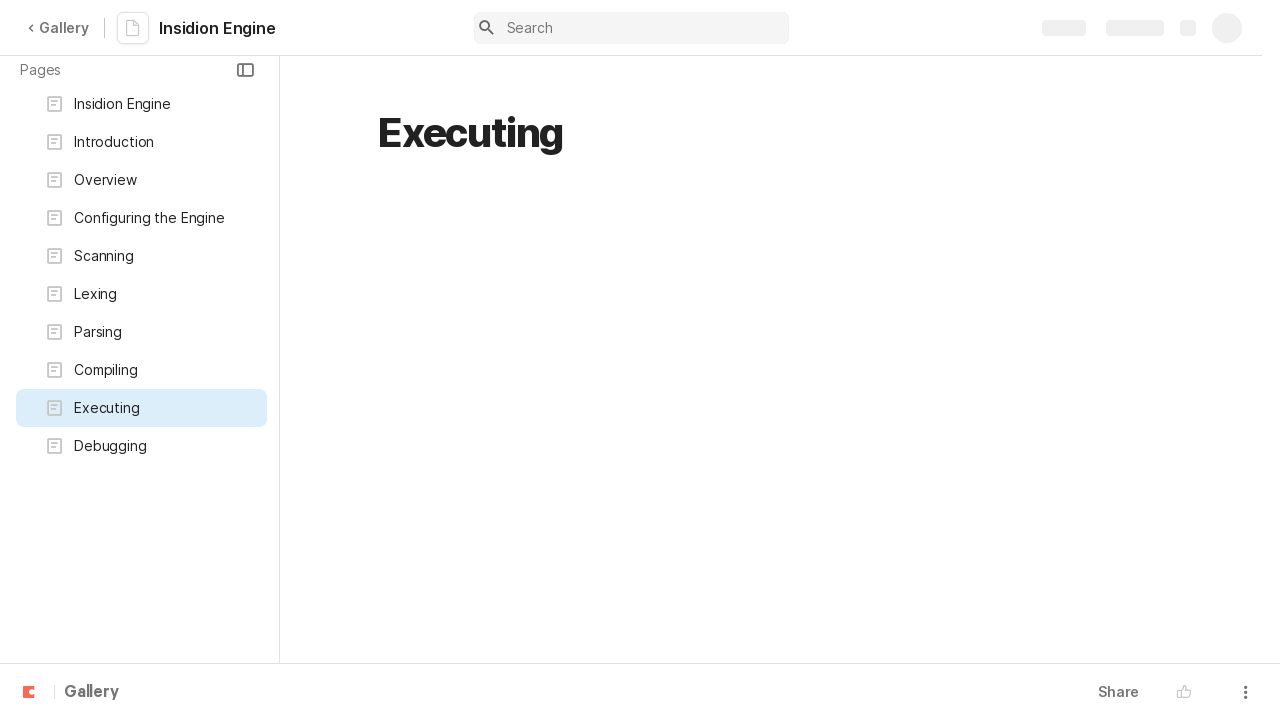

--- FILE ---
content_type: application/javascript
request_url: https://cdn.coda.io/assets/6238.64ffade78abe57d4.chunk.js
body_size: 25275
content:
"use strict";(self.webpackChunkCoda=self.webpackChunkCoda||[]).push([["6238"],{724493:function(e,t,n){n.d(t,{A:function(){return s},C:function(){return w},D:function(){return d},E:function(){return u},S:function(){return Ke},a:function(){return l},b:function(){return E},c:function(){return Ye},d:function(){return a},e:function(){return F},f:function(){return B},i:function(){return T},r:function(){return V},s:function(){return Je}});var r=n(508132),i=Object.defineProperty,o=(e,t,n)=>((e,t,n)=>t in e?i(e,t,{enumerable:!0,configurable:!0,writable:!0,value:n}):e[t]=n)(e,"symbol"!=typeof t?t+"":t,n);const a=360,s="ul-app",d="#e6e6e6",l="#bd282a",u=1030,c=()=>{try{return window.parent.Intercom}catch{return null}},p=[Object.freeze(Object.defineProperty({__proto__:null,disable:()=>{const e=c();e&&(e.ul_wasVisible=!!document.querySelector("iframe.intercom-launcher-frame"),e.ul_wasVisible&&e("update",{hide_default_launcher:!0}))},enable:()=>{const e=c();e&&(e.ul_wasVisible&&e("update",{hide_default_launcher:!1}),delete e.ul_wasVisible)}},Symbol.toStringTag,{value:"Module"}))];class w{static disable(){p.forEach((e=>e.disable()))}static enable(){p.forEach((e=>e.enable()))}}const g="ul-view-sdk-script",m=new Set(["ios","android"]),y="visitors",v="environments";async function h(e,t){var n,i,o;const{shouldDropOnRateLimit:a,...s}=t;s.headers=Object.assign((0,r.g)(window.UserLeap),s.headers);const d=await(0,r.s)(e,{...s,shouldDropOnRateLimit:a});if(d.ok){const e=null==(n=d.headers)?void 0:n.get("Authorization"),t=e?e.split(" "):void 0,o=t&&2===t.length?t[1]:void 0,a=null==(i=d.headers)?void 0:i.get("x-ul-visitor-id");if(window.UserLeap.userId&&a===window.UserLeap.visitorId){const e=r.l.getItemObject("sprig.anon.env.vid.map");e&&e[window.UserLeap.envId]===a&&(delete e[window.UserLeap.envId],r.l.setItemObject("sprig.anon.env.vid.map",e))}o&&a&&(a!==window.UserLeap.visitorId||window.UserLeap.token!==o)&&(f("token",o),f("vid",a),r.e.emit(r.S.VisitorIDUpdated,{visitorId:a}),window.UserLeap.token=o,window.UserLeap.visitorId=a)}return null!=(o=d.json)&&o.logMessage&&console.warn(`[Sprig] ${d.json.logMessage}`),d}function f(e,t){const n=r.l.getItemObject("userleap.ids");let i=n[window.UserLeap.envId];i?i[e]=t:i={[e]:t},n[window.UserLeap.envId]=i,r.l.setItemObject("userleap.ids",n)}function b(){return window.previewMode?"0":window.UserLeap.visitorId??""}function S(e,t,n){const r=[window.UserLeap._API_URL,"sdk",e];return t&&t.forEach((e=>{r.push(e),e===v?r.push(window.UserLeap.envId):e===y&&r.push(b())})),n&&r.push(n),r.join("/")}const I=async(e,t,i)=>{var o,a,s;const{context:d,delay:l,avatars:u,forceBrandedLogo:c,endCard:p,isFeedback:m=!1,heatmap:y,locale:v,layout:h,previewMode:f,productConfig:b,questions:S,responseGroupUid:I,surveyId:E,uuid:k,vid:_,sessionReplay:A,studyType:P}=e,O=(0,r.g)(window.UserLeap),T=U(O),M=L(O);if(A)if(T)r.e.emit(r.S.ReplayCapture,{responseGroupUid:I,hasQuestions:!(null==S||!S.length),surveyId:E,uploadId:A.uploadId,replayType:A.replayDurationType??"before",seconds:A.replayDurationSeconds,generateVideoUploadUrlPayload:{mediaRecordingUid:(0,r.v)(),mediaType:"screen",questionId:1,responseGroupUid:I,surveyId:E,updatedAt:(new Date).toISOString(),visitorId:window.UserLeap.visitorId,isReplay:!0}});else{if(!r.m.replay)return window.UserLeap.reportError("displayQuestions",new Error("Replay module not registered")),{success:!1,message:"Replay module not registered",surveyState:"no survey"};r.m.replay.scheduleOrCaptureReplay({responseGroupId:I,surveyId:E,visitorId:_,replayParams:A,completeUploadHeaders:O,apiUrl:window.UserLeap._API_URL,triggerTimestamp:Date.now(),isStandalone:0===S.length})}if(y){if(!r.m.replay)return window.UserLeap.reportError("displayQuestions",new Error("Replay module not registered")),{success:!1,message:"Replay module not registered",surveyState:"no survey"};const{eventId:e,replayParams:t,responseGroupUid:n,surveyId:o}=y;await r.m.replay.initializeReplay({maxReplayDurationSeconds:300,maxInflightRequests:window.UserLeap.maxInflightReplayRequests,teardownAfter:!0,apiUrl:window.UserLeap._API_URL,replaySettings:i}),r.m.replay.tryReplayAction((()=>{var i;return null==(i=r.m.replay)?void 0:i.scheduleCapture({apiUrl:window.UserLeap._API_URL,completeUploadHeaders:O,eventId:e,isHeatmap:!0,replayParams:t,responseGroupId:n,surveyId:o,triggerTimestamp:Date.now(),visitorId:_})}),"Error in scheduling/capturing replay")}if(null==_||null==S||!S.length)return r.b.info("CannotDisplaySurvey",{vid:_}),{success:!1,message:"[Sprig] no survey found",surveyState:"no survey"};if(window.UserLeap.container){r.b.info("AlreadyDisplayingSurvey");const e="[Sprig] (ERR-409) Found an existing Survey container, aborting rendering of this survey";return console.warn(e),{success:!1,message:e,surveyState:"no survey"}}if(_!==window.UserLeap.visitorId&&k!==window.UserLeap.visitorId&&!window.previewMode){const e="Attempted to display survey to a different visitor";return window.UserLeap.reportError("DisplaySurvey",new Error(e)),{success:!1,message:e,surveyState:"no survey"}}r.b.info("ShowingSurvey",{surveyId:E}),null==(o=r.m.replay)||o.RecordSurveyShown({id:E,userAgent:window.navigator.userAgent}),w.disable(),r.e.emit(r.S.SurveyWillPresent,{name:r.S.SurveyWillPresent,"survey.id":E});let B,N,j,F,V=document.createElement("div");const H=e=>{const{"view.version":t}=e;t!==O["x-ul-sdk-version"]&&D(),r.e.removeListener("verify.view.version",H)};r.e.on("verify.view.version",H),window.UserLeap.useMobileStyling=M,(0,r.h)(O)?(B="ul-direct-embeded-frame",N=document.head,j=window,F=!1,(()=>{const e=(0,r.g)(window.UserLeap),t=U(e),n=window.UserLeap.forceDirectEmbed,i="web"===e["userleap-platform"];return t||n&&i})()&&(R(E,m),V.id=B,window.UserLeap.container.appendChild(V),x(),r.e.emit(r.S.SurveyLifeCycle,{state:"presented"}),r.e.emit(r.S.SurveyPresented,{name:r.S.SurveyPresented,"survey.id":E}))):({frameId:B,contentWinDocHead:N,contentWindow:j,hasOverlay:F,iframe:V}=C({productConfig:b,useMobileStyling:M,surveyId:E,isFeedback:m})),window.UserLeap.frameId=B;const W={apiURL:window.UserLeap._API_URL,avatars:u,cards:S,configureExitOnOverlayClick:e=>{r.e.once(r.S.CloseSurveyOnOverlayClick,e)},context:d,endCard:p,envId:window.UserLeap.envId,eventEmitFn:r.e.emit.bind(r.e),fontFamily:window.UserLeap.fontFamily,fontFamilyURL:window.UserLeap.fontFamilyURL,forceBrandedLogo:c,frame:V,headers:O,layout:h,locale:v,mobileSDKVersion:window.UserLeap.mobileSDKVersion,previewKey:r.l.getItem("sprig.previewKey"),previewMode:f,productConfig:{framePosition:null==b?void 0:b.framePosition,desktopDisplay:null==b?void 0:b.desktopDisplay,placement:null==b?void 0:b.placement},responseGroupUid:I,startingQuestionIdx:null==(a=window.UserLeap.config)?void 0:a.startingQuestionIdx,studyType:P,styleNonce:window.UserLeap.styleNonce,surveyId:E,tabTitle:document.title,trackPageViewUrl:t,ulEvents:r.E,upchunkLibraryURL:window.UserLeap.upchunkLibraryURL,useMobileStyling:M,userId:k,viewDocument:null==j?void 0:j.document,viewWindow:j,visitorAttributes:{externalUserId:window.UserLeap.userId,email:window.UserLeap.email},...window.UserLeap._config};null!=(s=window.UserLeap._config)&&s.startingQuestionIdx&&(window.UserLeap._config={...window.UserLeap._config,startingQuestionIdx:null});const q=(m?window.UserLeap.feedbackCustomStyles:window.UserLeap.customStyles)??b.customStyles;W.customStyles=q,j&&(j.__cfg=W);const z=window.UserLeap.viewSDKURL?window.UserLeap.viewSDKURL:W.path,$=document.getElementById(g);$&&$.remove();const G=function(){const e=document.createElement("script");return window.UserLeap.nonce&&e.setAttribute("nonce",window.UserLeap.nonce),e.id=g,e}(),K=()=>{window.UserLeap.container&&Object.assign(window.UserLeap.container.style,{display:"flex"})};if("web-npm"===W.installationMethod||"web-npm-bundled"===W.installationMethod){const{default:e}=await n.e("326").then(n.bind(n,946629)).then((e=>e.v));e.configure(W),F&&window.UserLeap.container&&K()}else z&&(G.src=z,F&&G.addEventListener("load",(()=>{window.UserLeap.container&&K()})),null==j||j.addEventListener("error",(e=>{e.target instanceof HTMLScriptElement&&e.target.src===z&&window.UserLeap.reportError("loadFrameScript",new Error("Frame script failed to load"))}),{capture:!0,once:!0}));null==N||N.appendChild(G);const J={success:!0,surveyState:"ready",surveyId:E,responseGroupUid:I};return window.UserLeap.isMobileSDK&&l&&(J.delay=l),J};function L(e){var t;if(void 0!==window.UserLeap.useMobileStyling)return window.UserLeap.useMobileStyling;const n=(null==(t=window.UserLeap.windowDimensions)?void 0:t.width)??document.body.clientWidth;return U(e)||n>10&&n<500}function U(e){return m.has(e["userleap-platform"])}const E=e=>"ios"===e["userleap-platform"],k="ul-frame";window.UserLeap&&window.Sprig&&(window.Sprig._gtm?window.Sprig=window.UserLeap:window.UserLeap=window.Sprig),window.UserLeap||(window.UserLeap=window.Sprig),window.Sprig||(window.Sprig=window.UserLeap);const _="0px",R=(e,t,n)=>{window.UserLeap.container=document.createElement("div"),window.UserLeap.container.className="ul-container"+(t?" ul-container-feedback":""),e&&(window.UserLeap.container.dataset.studyId=e.toString());const r=H();n&&r&&!window.UserLeap.useMobileStyling?r.appendChild(window.UserLeap.container):document.body.appendChild(window.UserLeap.container)},D=(e,t)=>{var n;O();const i=window.UserLeap.container;if(i)try{null==(n=i.parentNode)||n.removeChild(i),window.UserLeap.container=null,f("trackStartUrl",null),r.e.emit(r.S.SurveyLifeCycle,{state:"dismissed"}),r.e.emit(r.S.SurveyClosed,{name:r.S.SurveyClosed,initiator:e,"survey.id":parseInt(i.dataset.studyId),...t&&{studyType:t}})}catch(t){console.warn(`[Sprig] (ERR-412) Error removing UserLeap container by ${e} `+i),t instanceof Error&&window.UserLeap.reportError("dismissActiveSurvey",t)}},x=()=>{r.e.once(r.S.SurveyWillClose,(({initiator:e,studyType:t})=>{r.e.removeAllListeners(r.S.CloseSurveyOnOverlayClick),D(e,t)}))},C=({productConfig:e,useMobileStyling:t,surveyId:n,isFeedback:i})=>{var o,a;const s=k,d=i&&"slider"===e.desktopDisplay;R(n,i,d),P();const l=document.createElement("iframe");l.id=s,l.setAttribute("title","Sprig User Feedback Dialog");const u=((e,t,n,r)=>{var i,o;const a={position:"fixed",bottom:"0px",right:_,border:0,backgroundColor:"rgba(0,0,0,0)",zIndex:2147483646,transition:"width 0.2s ease-in-out, height 0.2s ease-in-out",maxWidth:"100%"},s=Object.assign({},t,window.UserLeap),{desktopDisplay:d}=t||{},l="center-modal"===d;let u;l&&(s.framePosition="center");let c=!1;if(n)null!=(i=window.UserLeap.windowDimensions)&&i.width?a.width=`${window.UserLeap.windowDimensions.width}px`:a.width="100%",null!=(o=window.UserLeap.windowDimensions)&&o.height?a.maxHeight=window.UserLeap.windowDimensions.height-20+"px":window.UserLeap.maxHeight?a.maxHeight=window.UserLeap.maxHeight:a.maxHeight=document.body.clientHeight-20+"px",["light","dark"].includes(s.overlayStyleMobile)&&(c=!0);else{a.width="360px",a.maxHeight=window.UserLeap.maxHeight||"66vh";const e=()=>{c=!0,u={margin:"auto",position:"static"}};if(r)l?e():u={position:"relative",height:"300px"};else switch(s.framePosition){case"bottomLeft":u={left:_};break;case"topLeft":u={left:_,top:0};break;case"topRight":u={top:0};break;case"center":e()}}return c&&((e,t)=>{const n={position:"fixed",overflow:"auto",top:"0px",left:"0px",display:"none",height:"100%",width:"100%",transition:"background-color 0.3s ease-out",zIndex:2147483646},r=t?e.overlayStyleMobile:e.overlayStyle;n["background-color"]="light"===r?"rgba(255,255,255, 0.95)":"rgba(0,0,0,0.9)",t||(n.margin="auto"),window.UserLeap.container&&Object.assign(window.UserLeap.container.style,n)})(s,n),Object.assign(e.style,a,u),c})(l,e,t,i);x();let c=!1;l.setHeight=e=>{parseInt(l.style.height)==e&&c||(c=!0,l.style.height=`${e}px`,r.e.emit(r.S.SurveyHeight,{name:r.S.SurveyHeight,contentFrameHeight:e,"survey.id":n}))};let p=!1;l.setWidth=e=>{parseInt(l.style.width)==e&&p||(p=!0,l.style.width=`${e}px`,r.e.emit(r.S.SurveyWidth,{name:r.S.SurveyWidth,contentFrameWidth:e,"survey.id":n}))},null==(o=window.UserLeap.container)||o.appendChild(l),e&&(t?e.exitOnOverlayClickMobile:e.exitOnOverlayClick)&&window.UserLeap.container&&(window.UserLeap.container.onclick=()=>{r.e.emit(r.S.CloseSurveyOnOverlayClick)}),r.e.emit(r.S.SurveyLifeCycle,{state:"presented"}),r.e.emit(r.S.SurveyPresented,{name:r.S.SurveyPresented,"survey.id":n});const w=null==(a=l.contentWindow)?void 0:a.document;if(w&&(w.open("text/html","replace"),w.write("<!doctype html><head></head><body></body></html>"),w.close(),!t)){const e=w.body;e.style.display="flex",e.style.alignItems="center"}return{frameId:s,contentWinDocHead:null==w?void 0:w.head,contentWindow:l.contentWindow,hasOverlay:u,iframe:l}},A={[r.S.SurveyFadingOut]:()=>{window.UserLeap.container&&Object.assign(window.UserLeap.container.style,{"background-color":"rgba(0,0,0,0)"})}},P=()=>{Object.entries(A).forEach((([e,t])=>{r.e.on(e,t)}))},O=()=>{Object.entries(A).forEach((([e,t])=>{r.e.off(e,t)}))},T=e=>!!e&&e.nodeType===Node.ELEMENT_NODE,M=e=>e instanceof HTMLElement||e instanceof SVGElement,B=({document:e,elementId:t,styleString:n,nonce:r})=>{const i=e.getElementById(t);if(i)return void(i.textContent=n);const o=e.createElement("style");r&&(o.nonce=r),o.textContent=n,o.id=t,e.head.appendChild(o)},N=(e,t)=>{const n=t.querySelector(".sprig-question-body");if(!T(n))return e;const r=n.scrollHeight;return r<100?e:e-(r-100)},j=(e,t)=>{const n=t.querySelector(e);if(!T(n))return 0;const r=getComputedStyle(n);return parseFloat(r.paddingLeft)+parseFloat(r.paddingRight)+(parseFloat(r.marginLeft)+parseFloat(r.marginRight))+(parseFloat(r.borderLeftWidth)+parseFloat(r.borderRightWidth))},F=(e,t,n)=>{const r=e.querySelector(".ul-card__container"),i=e.querySelector(".ul-app");let o=600,a=360,s=0;if(T(r)&&T(i)){const d=r.querySelector(".ul-card--matrix_grid"),l=!d&&t&&n;try{l&&(i.style.width="360px"),o=r.clientHeight,o+=(e=>{const t=e.querySelector(".sprig-question-body"),n=e.querySelector(".ul-card"),r=e.querySelector(".ul-card-main-content"),i=e.querySelector(".ul-footer"),o=e.querySelector(".sprig-container");let a=0;return T(n)&&(a+=n.scrollHeight-n.clientHeight),T(r)&&(a+=r.scrollHeight-r.clientHeight),T(t)&&(a+=t.scrollHeight-t.clientHeight),T(i)&&T(o)&&0===o.clientHeight&&(a+=i.clientHeight),a})(e);const t=getComputedStyle(r);s=o;o+=parseFloat(t.marginTop)+parseFloat(t.marginBottom)+(parseFloat(t.borderTopWidth)+parseFloat(t.borderBottomWidth)),d&&(a=d.scrollWidth,a+=j(".ul-card__container",e),a+=j(".sprig-question-body",e))}finally{l&&i.style.removeProperty("width")}}return[o+1,a,N(s,e)]},V=e=>{const t=e.querySelector(".ul-card__container");t&&(t.scrollTop=0)},H=()=>G,W=()=>document.getElementById("sprig-feedback-container"),q=()=>document.getElementById("sprig-feedback-loading-animation"),z=()=>!!document.getElementById(k);let $=!1,G=null,K=null,J=!1,Y=null,Q=null;const X=["bottom-left","bottom-right","center-left","center-right"],Z=()=>{var e;const t=window.UserLeap.container;return"sprig-feedback-loading-container"===(null==(e=null==t?void 0:t.parentElement)?void 0:e.id)},ee=()=>document.getElementById("sprig-feedback-error-container"),te=()=>{if(!G)return 0;const e=null==G?void 0:G.clientWidth,t=window.getComputedStyle(G);return e+parseInt(t.borderRightWidth||"0")+parseInt(t.borderLeftWidth||"0")},ne=e=>{const t=W();t&&(null!=Q&&Q.endsWith("right")?t.style.right=`${e}px`:null!=Q&&Q.endsWith("left")&&(t.style.left=`${e}px`))},re=()=>{if(G&&(Z()||ee())){r.e.off(r.S.SurveyAppeared,ie),oe();const e=te();return ne(-e),!0}return!1},ie=()=>{if(!G||!K)return;const e=q();e&&e.remove(),G.style.height="auto",G.style.width="auto",K.disabled=!1,J=!1},oe=()=>{if(G&&!q()){const e=(()=>{if(q())return;const e=document.createElement("div");return e.className="ul-loading-spinner-container",e.id="sprig-feedback-loading-animation",e.role="progressbar",e.setAttribute("aria-live","polite"),e.setAttribute("aria-busy","true"),e.setAttribute("aria-label","Processing..."),e.innerHTML='\n    <div class="ul-loading-spinner">\n      <div class="first"></div>\n      <div class="second"></div>\n      <div class="third"></div>\n      <div class="fourth"></div>\n    </div>\n  ',e})();e&&(G.style.height="300px",G.style.width="360px",G.appendChild(e))}},ae=()=>{G&&K&&(ne(0),K.disabled=!0,J=!0)},se=async(e,t,n)=>{const{buttonTheme:i,customStyles:o,eventId:a,placement:s,desktopDisplay:d,feedbackLabel:l,surveyUuid:u,surveyId:c}=e;window.UserLeap.feedbackCustomStyles=void 0;let p=W();if(p){if(!t&&a===Y)return;p.remove(),r.e.off(r.E.SURVEY_FADING_OUT,re)}Y=a,B({document,elementId:"sprig-feedback-style",styleString:'.ul-loading-spinner-container{font-size:1.8rem;flex-grow:1;width:100%;height:100%;display:flex;align-items:center;justify-content:center}.ul-loading-spinner{display:inline-block;position:relative;width:6rem;height:6rem}.ul-loading-spinner div{box-sizing:border-box;display:block;position:absolute;width:80%;height:80%;margin:5px;border:5px solid #152e3e;border-radius:50%;animation:lds-ring 1.2s cubic-bezier(.5,0,.5,1) infinite;border-color:#152e3e transparent transparent transparent}.ul-loading-spinner .first{animation-delay:-.45s}.ul-loading-spinner .second{animation-delay:-.3s}.ul-loading-spinner .third{animation-delay:-.15s}@keyframes lds-ring{0%{transform:rotate(0)}to{transform:rotate(360deg)}}.fade-in-transition{animation:fadeIn .4s ease-in}@keyframes fadeIn{0%{opacity:0}to{opacity:1}}#sprig-feedback-button{border-left:0;border-radius:0 8px 8px 0;display:grid;padding:8px;text-align:center;transition:all ease-in-out 1s;z-index:inherit}#sprig-feedback-button:hover{cursor:pointer}.sprig-feedback-button-label{writing-mode:vertical-lr;text-orientation:sideways}.sprig-feedback-button-right{transform:rotate(180deg)}.sprig-feedback-button-bottom{align-self:flex-end;margin-bottom:20px}.sprig-feedback-button-light{background:#efefee;color:#000;border:1px solid #e2e3e1}.sprig-feedback-button-dark{background:#000;color:#fff;border:1px solid #000000}#sprig-feedback-container{display:flex;align-items:center;position:fixed;transition:right .2s linear,left .2s linear;z-index:2147483646}.sprig-feedback-container-left{flex-flow:row-reverse}.sprig-feedback-container-center{top:50%;transform:translateY(-50%)}.sprig-feedback-container-bottom{bottom:0%;margin-bottom:15px}.sprig-feedback-loading-container{align-items:center;background-color:#fff;border:2px solid var(--feedback-border);display:flex;max-height:90vh;max-width:90vw;min-width:0px}.sprig-feedback-loading-container-left{border-left:none;border-radius:0 8px 8px 0}.sprig-feedback-loading-container-right{border-right:none;border-radius:8px 0 0 8px}#sprig-feedback-error-container{margin:auto;text-align:center;width:360px}.sprig-feedback-error-text{font-weight:400;font-family:-apple-system,BlinkMacSystemFont,Segoe UI,Roboto,Helvetica,Arial,sans-serif,"Apple Color Emoji","Segoe UI Emoji",Segoe UI Symbol}#sprig-feedback-loading-container .ul-container{position:relative;max-height:inherit}#sprig-feedback-loading-animation{position:absolute}.sprig-feedback-loading-container-previews iframe{max-height:inherit!important}',nonce:window.UserLeap.styleNonce}),B({document,elementId:"ul-custom-style",styleString:o??"",nonce:window.UserLeap.styleNonce}),$="center-modal"===d,Q=s;const[w,g]=s.split("-");(e=>{if(W()||!X.includes(e))return;const[t,n]=e.split("-"),r=document.createElement("div");r.id="sprig-feedback-container",r.classList.add(`sprig-feedback-container-${n}`,`sprig-feedback-container-${t}`),document.body.appendChild(r)})(s),p=W(),K=document.createElement("button");const m=document.createElement("div");m.className="sprig-feedback-button-label",m.innerText=l,K.appendChild(m),K.id="sprig-feedback-button",K.classList.add(`sprig-feedback-button-${g}`,`sprig-feedback-button-${w}`,`sprig-feedback-button-${i}`,"fade-in-transition"),r.e.on(r.E.SURVEY_FADING_OUT,re),K.addEventListener("click",(async()=>{const e=document.getElementById("sprig-feedback-error-container");if(z()||ee()){if(re()){r.e.emit(r.S.SurveyCloseRequested,{name:r.S.SurveyCloseRequested,initiator:r.D.FeedbackClosed,studyType:"feedbackButton","survey.id":c}),r.e.emit(r.S.SurveyWillClose,{name:r.S.SurveyWillClose,initiator:r.D.FeedbackClosed,studyType:"feedbackButton","survey.id":c});const t=W();e&&t&&(t.remove(),Y=null,G=null)}return}if(L((0,r.g)(window.UserLeap))||J||ae(),t)return G&&G.classList.add("sprig-feedback-loading-container-previews"),await I(t),void ie();const i=await(async e=>{const t=await h(S("1",[y],"startFeedbackStudy"),{body:JSON.stringify({surveyUuid:e}),method:"POST"});return t.ok?t.json:null})(u);if(i)r.e.once(r.S.SurveyAppeared,ie),I({...i,studyType:"feedbackButton"},n);else if(G){const e=de();G.appendChild(e),ie(),G.style.height="300px",G.style.width="360px"}})),null==p||p.appendChild(K),r.e.emit(r.S.FeedbackButtonLoaded,{name:r.S.FeedbackButtonLoaded,"survey.id":c});const{useMobileStyling:v,_config:{border:f}}=window.UserLeap;if($||v)ne(0);else{const e=document.createElement("div");e.id="sprig-feedback-loading-container",e.className=`sprig-feedback-loading-container sprig-feedback-loading-container-${g}`,e.style.setProperty("--feedback-border",f),G=e,oe(),null==p||p.appendChild(e);const t=te();ne(-t)}window.UserLeap._config.isOnQuestionsTab&&t&&!Z()&&G&&(ae(),oe(),G&&G.classList.add("sprig-feedback-loading-container-previews"),I(t),ie())},de=()=>{const e=document.createElement("div");e.id="sprig-feedback-error-container",e.innerHTML='<svg xmlns="http://www.w3.org/2000/svg" width="40" height="40" viewBox="0 0 40 40" fill="none">\n  <circle cx="20" cy="20" r="14.5" stroke="#B0B5B7" stroke-width="3"/>\n  <path d="M20 12L20 21.6" stroke="#B0B5B7" stroke-width="3" stroke-linecap="round"/>\n  <circle cx="19.9984" cy="27.6" r="1.6" fill="#B0B5B7"/>\n  </svg>';const t=document.createElement("h3");return t.className="sprig-feedback-error-text",t.innerText="There was an error while loading the survey",e.appendChild(t),e},le=new class{constructor(){o(this,"_ldData",{})}getAllLaunchDarklyVariations(){return this._ldData}setLDFlagsVariations(e){try{return!(!e||"object"!=typeof e||Array.isArray(e)||(Object.keys(this._ldData).forEach((e=>{delete this._ldData[e]})),Object.keys(e).forEach((t=>this._ldData[`!launch_darkly_${t}`]=(e[t]??0)+1)),0))}catch(e){return e instanceof Error&&window.UserLeap.reportError("setAllLDFlagsVariations",e),console.warn("[Sprig] An issue had occured when setting LaunchDarkly flags and variations."),!1}}};Object.freeze(le);const ue=new class{constructor(){o(this,"_optimizelyData",{})}setOptimizelyExperiment(e,t=!0){if(!e||"object"!=typeof e)return!1;const{experiments:n}=e;try{return t&&Object.keys(this._optimizelyData).map((e=>{delete this._optimizelyData[e]})),n&&n.map((e=>{const{id:t,variation:n}=e,r=this.transformExperimentId(t);n&&"string"==typeof n&&(this._optimizelyData[r]=n)})),!0}catch(e){return e instanceof Error&&window.UserLeap.reportError("setOptimizelyExperiment",e),!1}}getAllOptimizelyExperiments(){return this._optimizelyData}getOptimizelyVariationName(e){return this._optimizelyData[this.transformExperimentId(e)]}transformExperimentId(e){return"!optimizely_experiments_"+e}getAndSetWebOptimizelyExperiments(){var e;try{if(window&&window.optimizely&&"function"==typeof window.optimizely.get){const t=null==(e=window.optimizely.get("state"))?void 0:e.getExperimentStates({isActive:!0});if(t){const e=Object.keys(t).map((e=>{var n,r;return null!=(n=t[e].variation)&&n.name?{id:e,variation:null==(r=t[e].variation)?void 0:r.name}:{id:e,variation:"Original"}}));return this.setOptimizelyExperiment({experiments:e},!1),!0}return!1}return!1}catch(e){return e instanceof Error&&window.UserLeap.reportError("getAndSetWebOptimizely",e),!1}}};Object.freeze(ue);class ce{constructor(e,t){o(this,"paused"),o(this,"queue"),o(this,"ul"),this.ul=e,this.paused=!1,this.queue=[],this.flush(t)}flush(e){const t=e.length;if(t)for(let n=0;n<t;n++)this.push(e[n])}isPaused(){return this.paused}pause(){this.paused=!0}unpause(){this.paused=!1;const e=this.queue.slice();this.empty(),this.flush(e)}push(e){if(this.paused)this.queue.push(e);else if(e instanceof Function)e();else{const t=Array.prototype.slice.call(e,1),n=e[0],r=this.ul[n];r instanceof Function?r.apply(this.ul,t):n&&console.warn("[Sprig] (ERR-100) No valid UserLeap action called",n)}}perform(e){if(this.paused){let t=()=>{};const n=new Promise((function(n){t=function(){n(e())}}));return this.queue.push(t),n}return e()}empty(){this.queue.length=0}}let pe,we;const ge=e=>{let t=0,n=e.firstElementChild;for(;n;)t+=ge(n),n.shadowRoot&&(t+=ge(n.shadowRoot)),n=n.nextElementSibling,t++;return t},me=()=>{pe.report(ge(document.body)),we.report(document.documentElement.innerHTML.length)},ye=(e,t)=>{const n=performance.now();document.hidden?setTimeout((()=>ye(e,t)),e):setTimeout((()=>{const r=performance.now()-n;t.report(r/1e3),setTimeout((()=>ye(e,t)),e)}),0)};let ve,he,fe,be,Se,Ie={};const Le=(e,t=1)=>{const{name:n}=e;Ie[n]=(Ie[n]||0)+t},Ue=e=>{let t=1;return e.childNodes.forEach((e=>{t+=Ue(e)})),t},Ee=e=>{let t=0;return e.forEach((e=>{t+=Ue(e)})),t},ke=e=>{switch(e.type){case"childList":return Le(ve,Ee(e.addedNodes)),void Le(he,Ee(e.removedNodes));case"attributes":return void Le(fe);case"characterData":return void Le(be)}},_e=e=>e.forEach(ke),Re=()=>{ve.report(Ie[ve.name]||0),he.report(Ie[he.name]||0),fe.report(Ie[fe.name]||0),be.report(Ie[be.name]||0),Ie={}},De=({isWeb:e,reportingIntervalSeconds:t,thresholds:n,postMetrics:i})=>{(0,r.i)(n,((e,t)=>{var n,i;if(null!=(n=r.m.replay)&&n.isReplayRecording()){const n=`Value: ${e} on ${t.metric} violated threshold of ${t.type} ${t.value}`;null==(i=r.m.replay)||i.disableRecording("Threshold violated",new Error(n),{reportError:!1}),window.UserLeap.reportError("Sdk Performance Metric threshold violated",new Error("Sdk Performance Metric threshold violated"),{metricName:t.metric,type:t.type,value:t.value},{metricName:t.metric}),(0,r.k)()}})),(0,r.j)({reportingIntervalSeconds:t,postMetrics:i}),e&&(((e=1e3)=>{const t=(0,r.r)("sdk_event_queue_latency_seconds");ye(e,t)})(),((e=1e4)=>{pe=(0,r.r)("sdk_dom_nodes_count"),we=(0,r.r)("sdk_page_html_characters"),me(),setInterval(me,e)})(),((e=1e3)=>{ve=(0,r.r)("sdk_mutations_nodes_added"),he=(0,r.r)("sdk_mutations_nodes_removed"),fe=(0,r.r)("sdk_mutations_attributes_changed"),be=(0,r.r)("sdk_mutations_character_data"),Se=new MutationObserver(_e),Se.observe(document,{attributes:!0,attributeOldValue:!0,characterData:!0,characterDataOldValue:!0,childList:!0,subtree:!0}),setInterval(Re,e)})())},xe=["popState","pushState","replaceState"];let Ce,Ae;const Pe={},Oe="!email",Te="pageUrl";let Me=window.location.href;function Be(e){var t,n;const{pageUrlEvents:i,interactiveEvents:o,dismissOnPageChange:a,platform:s}=window.UserLeap._config;if(s&&"web"!==s)return;Me!==window.location.href&&r.b.navigation("LocationChange",{from:Me,to:window.location.href}),Me=window.location.href;const d=Ve().trackStartUrl,l=d?String(d):null;i&&We(window.location.href),o&&(Fe(),je()),H()&&(()=>{if(Z())return;const e=W();e&&((0,r.c)(Y)||(e.remove(),Y=null,G=null))})(),r.a.getItem("sprig.isCapturingHeatmap")&&(null==(n=null==(t=r.m.replay)?void 0:t.checkPendingHeatmapsUrl())||n.then((e=>{var t;e&&(null==(t=r.m.replay)||t.uploadReadyPendingCaptures(!0))}))),!Z()&&a&&l&&l!==window.location.href&&e&&xe.includes(e.type)&&window.UserLeap("dismissActiveSurvey",r.D.PageChange)}const Ne={capture:!0},je=()=>{const e=window.UserLeap._config.interactiveEvents.filter((e=>(0,r.p)(e,window.location.href))).map((e=>{const{name:t,properties:n}=e,{selector:r,innerText:i}=n;return r?e=>{if(M(e.target))try{e.target.closest(r)&&window.UserLeap("track",t)}catch{}return!1}:e=>(M(e.target)&&e.target.innerText===i&&window.UserLeap("track",t),!1)})),t=t=>e.forEach((e=>e(t)));window.UserLeap._config.interactiveEventsHandler=t,window.addEventListener("click",t,Ne)},Fe=()=>{window.UserLeap._config.interactiveEventsHandler&&window.removeEventListener("click",window.UserLeap._config.interactiveEventsHandler,Ne),delete window.UserLeap._config.interactiveEventsHandler};function Ve(){const e=r.l.getItemObject("userleap.ids");return e&&e[window.UserLeap.envId]||{}}function He(){if(window.previewMode)return;const e=r.l.getItemObject("sprig.anon.env.vid.map")||{},t=e[window.UserLeap.envId];window.UserLeap.visitorId=t||(0,r.v)(),r.b.info("NewVid",{vid:window.UserLeap.visitorId}),f("vid",window.UserLeap.visitorId),t||(e[window.UserLeap.envId]=window.UserLeap.visitorId,r.l.setItemObject("sprig.anon.env.vid.map",e)),r.e.emit(r.S.VisitorIDUpdated,{visitorId:window.UserLeap.visitorId})}function We(e,t,n,i){var o,a;try{if(e.endsWith("mock_snippet.html"))return;r.b.info("PageView",{url:e});const s=null==(o=null==document?void 0:document.querySelector('meta[name="description"]'))?void 0:o.getAttribute("content");null==(a=r.m.replay)||a.RecordPageView({...s&&{description:s},url:e,referrer:document.referrer,pageTitle:document.title});const d=window.UserLeap._config.pageUrlEvents;let l=!1;if(d&&d.length)for(let t=0;t<d.length&&(l=(0,r.p)(d[t],e),!l);t++);if(!l)return;window.UserLeap.debugMode&&console.info("[DEBUG] Sprig trackPageView",e);const u={url:e};i&&(u.trackPageView=!0),window.UserLeap._queue.push(["track",Te,t,u,n])}catch(t){t instanceof Error&&(t.stack=e,window.UserLeap.reportError("trackPageView",t)),console.warn("[Sprig] (ERR-428) Failed to track page view",t)}}async function qe(e,t){const n=b();e&&!t&&(window.UserLeap._config.mode="test");const i=L((0,r.g)(window.UserLeap)),o=await h(function(e){const t=new URL(S("1",[v],"questions"));return Object.entries(e||{}).forEach((([e,n])=>{n&&t.searchParams.append(e,String(n))})),t.toString()}({desktopDisplay:window.UserLeap._config.desktopDisplay,isMobile:i,previewLanguage:window.UserLeap._config.previewLanguage,surveyid:null==e?void 0:e.surveyId,surveytemplateid:null==e?void 0:e.surveyTemplateId,vid:n}),{shouldDropOnRateLimit:!0});if(!o.ok)return o.reportError&&o.error&&(console.warn("[Sprig] (ERR-414) Failed to request questions from the server",o.error),window.UserLeap.reportError("getQuestions",o.error)),{success:!1,surveyState:"no survey"};if(o.json.delay&&await(0,r.q)(o.json.delay),!o.json.isFeedback)return I(o.json,Ae,Ce);{const{feedbackLabel:t,productConfig:n,surveyUuid:r,feedbackCustomStyles:i}=o.json,{buttonTheme:a,placement:s,desktopDisplay:d}=n;se({customStyles:i,buttonTheme:a,desktopDisplay:d,eventId:0,feedbackLabel:t,placement:s,surveyUuid:r,surveyId:null==e?void 0:e.surveyId},o.json)}}function ze(e){if(!e)return;window.UserLeap._config=e,e.mute&&window.UserLeap._queue.pause();const{interactiveEvents:t,pageUrlEvents:n,dismissOnPageChange:r}=e;t&&function(e){let t=e.length;for(;t;){const n=Math.floor(Math.random()*t);t-=1;const r=e[t];e[t]=e[n],e[n]=r}}(t),(t||n||r)&&(function(){const e="Backbone"in window&&window.Backbone&&window.Backbone.history?window.Backbone.history:window.history;"pushState"in e&&(e.pushState=(e=>function(...t){const n=e.apply(this,t),r=new Event("pushState");return window.dispatchEvent(r),Be(r),n})(e.pushState)),"replaceState"in e&&(e.replaceState=(e=>function(...t){const n=e.apply(this,t),r=new Event("replaceState");return window.dispatchEvent(r),Be(r),n})(e.replaceState)),["hashchange","popstate"].forEach((e=>window.addEventListener(e,Be,!0)))}(),Be())}async function $e(e,t,n={},i={}){const o=window.__cfg&&window.__cfg.mode,a=b(),s=window.UserLeap.envId,d=window.document.documentElement,l={mode:o,screenWidth:window.screen.width,screenHeight:window.screen.height,clientWidth:d.clientWidth,clientHeight:d.clientHeight,location:Ae??window.location.href,language:window.navigator.language,...n},u={action:e,breadcrumbs:r.b.breadcrumbs,err:{message:`${null==t?void 0:t.name} - ${null==t?void 0:t.message}`,stack:null==t?void 0:t.stack},meta:l,vid:a,envId:s,...i};(await h(S("1",null,"errors"),{method:"POST",headers:{"x-ul-error":window.btoa(`userleap-${Date.now()}-error`)},body:JSON.stringify(u),shouldDropOnRateLimit:!0})).ok||console.warn("[Sprig] (ERR-444) Failed to report error to API",t)}function Ge(e={}){var t;null==(t=window.SprigLoggerCallback)||t.call(window,"Initializing Sprig");const n=new URLSearchParams(window.location.search).get("sprigPreviewKey")??"";async function i(){var t,n,i,o,a;if(window.UserLeap.loaded)return;if(null==(t=window.SprigLoggerCallback)||t.call(window,"Loading Sprig"),window.UserLeap.reportError=$e,window.UserLeap.loaded=!0,window.UserLeap._config=Object.assign({},e,window.UserLeap.config),window.UserLeap.delayingSurvey=!1,window.UserLeap._config&&"object"==typeof window.UserLeap._config)for(const e in window.UserLeap._config)window.UserLeap[e]=window.UserLeap._config[e];if(void 0!==window.Sprig.outstandingTransactionLimit&&(e.outstandingTransactionLimit=window.Sprig.outstandingTransactionLimit),!window.UserLeap.envId){if(!window.UserLeap.appId)throw new Error("Missing Environment id");window.UserLeap.envId=window.UserLeap.appId}window.UserLeap.debugMode&&console.info("[DEBUG] Sprig debug mode enabled");const s=Ve(),d=window.UserLeap.sampleRate;let l=s.sampled;if(d){if(null===l&&(l=Math.random()<d,f("sampled",l)),!l)return}else null!==l&&f("sampled",null);window.UserLeap._API_URL||(window.UserLeap._API_URL="https://api.sprig.com");const u=[...window.UserLeap._queue];window.UserLeap._queue=new ce(window.UserLeap,[]),window.UserLeap._queue.pause();for(let e=0;e<u.length;e++)window.UserLeap._queue.push(u[e]);const c=s.token;c?(window.UserLeap.token=c,window.UserLeap.visitorId=s.vid??null,window.UserLeap.userId=s.uid??null,window.UserLeap.partnerAnonymousId=s.aid??null):He();const p=U((0,r.g)(window.UserLeap));null==(n=window.SprigLoggerCallback)||n.call(window,"Sprig fetching config");const w=await async function(e){var t,n;const i=(0,r.g)(window.UserLeap);document.addEventListener("securitypolicyviolation",r.n);const o=await(0,r.s)(S("1",[v],"config"),{headers:i});if(document.removeEventListener("securitypolicyviolation",r.n),!o.ok)return null==(t=window.SprigLoggerCallback)||t.call(window,"Sprig config fetch failed"),o.reportError&&(console.warn("[Sprig] (ERR-422) Failed to load configuration",o.error),o.error&&window.UserLeap.reportError("applyRemoteConfig",o.error)),(0,r.o)("Disabled: failed to fetch configuration"),e;const a=o.json;return null!=a&&a.disabled?(null==(n=window.SprigLoggerCallback)||n.call(window,"Sprig config fetch disabled"),(0,r.o)(`Disabled: ${a.disabled}`),{disabled:a.disabled}):Object.assign({},a,e)}(e);if(null==(i=window.SprigLoggerCallback)||i.call(window,"Sprig fetched config"),De({isWeb:!p,reportingIntervalSeconds:w.metricsReportingEnabled||w.mobileMetricsReportingEnabled?w.metricsReportingIntervalSeconds:0,thresholds:w.metricThresholds,postMetrics:async e=>{var t;await h(S("1",[v],"metrics"),{body:e,method:"POST",headers:{"x-ul-replay-enabled":`${!(null==(t=r.m.replay)||!t.isReplayRecording())}`},shouldDropOnRateLimit:!0})}}),!p){const e=w.alwaysOnReplay?{userAgent:window.navigator.userAgent,surveyId:w.alwaysOnReplay.surveyId,responseGroupUuid:w.alwaysOnReplay.responseGroupUuid,sdkVersion:"2.39.0",maxDurationSeconds:w.alwaysOnReplay.maxDurationSeconds}:void 0;await(null==(o=r.m.replay)?void 0:o.initializeReplay({maxReplayDurationSeconds:w.maxReplayDurationSeconds,maxInflightRequests:window.UserLeap.maxInflightReplayRequests??2,replaySettings:w.replaySettings,apiUrl:window.UserLeap._API_URL,alwaysOnConfig:e})),Ce=w.replaySettings}(function(e){if(!window.UserLeap)return;const t=async(t={})=>{var n,i,o,a,s;const{userId:d,anonymousId:l,metadata:u={},properties:c,showSurveyCallback:p}=t;let{eventName:w}=t;if(window.UserLeap.debugMode&&w!==Te&&console.info("[DEBUG] Sprig track",t),"test"===e.mode)return;const g=r.l.getItem("sprig.previewKey")??void 0;if(e.requireUserIdForTracking&&!window.UserLeap.userId&&!d){const e="[Sprig] - Skipping tracking without userId";return console.warn(e),{success:!1,message:e,surveyState:"no survey"}}if(!w||0===w.trim().length){w=w?String(w):"";const e="[Sprig] - Invalid event name "+w;return console.warn(e),{success:!1,message:e,surveyState:"no survey"}}const m=Ae??window.location.href;u.url||(u.url=m),f("trackStartUrl",m),null!=(i=null==(n=window.UserLeap)?void 0:n._config)&&i.optimizelyEnabled&&(U((0,r.g)(window.UserLeap))||ue.getAndSetWebOptimizelyExperiments(),u.optimizelyExperiments=Object.assign({},ue.getAllOptimizelyExperiments())),null!=(a=null==(o=window.UserLeap)?void 0:o._config)&&a.launchDarklyEnabled&&(u.launchDarklyFlags=le.getAllLaunchDarklyVariations()),d&&(window.UserLeap.userId=d),l&&(window.UserLeap.partnerAnonymousId=l),c&&(u.eventProperties=c),null==(s=r.m.replay)||s.RecordEvent({name:w,url:u.url}),r.b.info("TrackEvent",{eventName:w});const v=window.UserLeap.delayingSurvey||z()?await h(S("1",[y],"events/batch"),{body:JSON.stringify({events:[{event:w,metadata:u}],previewKey:g}),method:"POST",shouldDropOnRateLimit:!0}):await h(S("1",[y],"events"),{body:JSON.stringify({event:w,metadata:u,previewKey:g}),method:"POST",shouldDropOnRateLimit:!0});if(!v.ok){const e="[Sprig] (ERR-421) Failed to track event";return v.reportError&&(console.warn(e,v.error),v.error&&window.UserLeap.reportError("track",v.error)),{success:!1,message:e,error:v.error,surveyState:"no survey"}}d&&f("uid",d),l&&f("aid",l);const b=v.json;b.invalidPreviewKey&&r.l.removeItem("sprig.previewKey");const L=u.trackPageView?u.url:void 0;return null!=b&&b.feedbackButton&&se(b.feedbackButton,void 0,L),await async function(e,t){var n,i;let o=!0;return!(t&&null!=(n=null==e?void 0:e.json)&&n.surveyId&&(window.UserLeap.delayingSurvey=!0,o=await t(e.json.surveyId),window.UserLeap.delayingSurvey=!1,!o))&&(null!=(i=null==e?void 0:e.json)&&i.delay&&!window.UserLeap.isMobileSDK&&(window.UserLeap.delayingSurvey=!0,await(0,r.q)(e.json.delay),window.UserLeap.delayingSurvey=!1),o)}(v,p)?function(e){if(!window.UserLeap._config.dismissOnPageChange)return!0;const t=new URL(e),n=new URL(Ae??window.location.href);return t.hostname===n.hostname&&t.pathname===n.pathname}(m)?I(b,L,Ce):{success:!1,message:"Study should not be displayed after page navigation",surveyState:"no survey"}:{success:!1,message:"[Sprig] Callback returned false, aborting rendering of survey",surveyState:"no survey"}},n=(e,t)=>{var n;const r=null==(n=null==e?void 0:e.querySelector(`[id="${k}"]`))?void 0:n.contentDocument;r&&B({document:r,elementId:"ul-custom-style",styleString:t})},i={displaySurvey:async e=>(console.warn("[Sprig] displaySurvey should only be used to debug your studies; not intended for production usage."),window.UserLeap("dismissActiveSurvey",r.D.Override),qe({surveyId:e},!0)),_previewSurvey(e){window.UserLeap("dismissActiveSurvey",r.D.Override),qe({surveyTemplateId:e},!1)},_reviewSurvey(e){window.UserLeap("dismissActiveSurvey",r.D.Override),qe({surveyId:e},!1)},previewSurvey(e){i._previewSurvey(e)},reviewSurvey(e){i._reviewSurvey(e)},mute(){window.UserLeap._queue.pause()},unmute(){window.UserLeap._queue.unpause()},setVisitorToken(){console.warn("[Sprig] setVisitorToken is deprecated.")},dismissActiveSurvey(e=r.D.API){window.UserLeap.container&&(e===r.D.Closed&&window.Sprig.trackHistory&&window.Sprig.trackHistory({event:"closed"}),r.e.emit(r.S.SurveyCloseRequested,{name:r.S.SurveyCloseRequested,initiator:e,"survey.id":parseInt(window.UserLeap.container.dataset.studyId)}),r.e.emit(r.S.SurveyWillClose,{name:r.S.SurveyWillClose,initiator:e,"survey.id":parseInt(window.UserLeap.container.dataset.studyId)}))},async setAttribute(e,t){if(!e||!t&&0!==t&&!1!==t){const e="[Sprig] - Disregarding empty attribute / value provided";return console.warn(e),{success:!1,message:e}}return this.setAttributes({[e]:t})},async setAttributes(e){if(null==e||0===Object.keys(e).length){const e="[Sprig] - Disregarding empty attributes provided";return console.warn(e),{success:!1,message:e}}return this.identifyAndSetAttributes({attributes:e})},async identifyAndSetAttributes(t){if(window.UserLeap.debugMode&&console.info("[DEBUG] Sprig identifyAndSetAttributes",t),"test"===e.mode)return;if(null===t||"object"!=typeof t||!(t.userId||t.anonymousId||t.attributes)){const e="[Sprig] - Disregarding empty payload provided";return console.warn(e),{success:!1,message:e}}const{userId:n,anonymousId:r,attributes:i}=t;if(e.requireUserIdForTracking&&!window.UserLeap.userId&&!n){const e="[Sprig] - Skipping tracking without userId";return console.warn(e),{success:!1,message:e}}if(i){i.email&&!i[Oe]&&(i[Oe]=i.email,delete i.email);const e=Object.keys(i);for(const t of e)i[t]===Pe[t]&&delete i[t]}if(!(i&&0!==Object.keys(i).length||n&&window.UserLeap.userId!==n||r&&window.UserLeap.partnerAnonymousId!==r))return{success:!0};const o={};let a;return n&&(o.userId=window.UserLeap.userId=n),r&&(o.partnerAnonymousId=window.UserLeap.partnerAnonymousId=r),i&&Object.keys(i).length>0?(a=await h(S("1",[v,y],"attributes"),{body:JSON.stringify(i),method:"PUT"}),a.ok?Object.assign(Pe,i):a.reportError&&(console.warn("[Sprig] (ERR-432) identifyAndSetAttributes failed",a.error),a.error&&window.UserLeap.reportError("identifyAndSetAttributes",a.error))):a=await h(S("1",[v,y]),{body:JSON.stringify(o),method:"PUT"}),i&&i[Oe]&&(window.UserLeap.email=i[Oe]),a.ok&&(n&&f("uid",n),r&&f("aid",r)),{success:!!a.ok}},async removeAttributes(t){if(window.UserLeap.debugMode&&console.info("[DEBUG] Sprig removeAttributes",t),"test"===e.mode)return;if(null==t||0===t.length){const e="[Sprig] - Disregarding empty attributes provided";return console.warn(e),{success:!1,message:e}}if(e.requireUserIdForTracking&&!window.UserLeap.userId){const e="[Sprig] - Skipping tracking without userId";return console.warn(e),{success:!1,message:e}}const n=await h(S("1",[v,y],"attributes"),{body:JSON.stringify({delete:t}),method:"DELETE"});return!n.ok&&n.reportError&&(console.warn("[Sprig] (ERR-433) Remove attributes failed",n.error),n.error&&window.UserLeap.reportError("removeAttributes",n.error)),{success:!!n.ok}},async addSurveyListener(e){r.e.on(r.S.SurveyLifeCycle,e)},async removeSurveyListener(e){r.e.removeListener(r.S.SurveyLifeCycle,e)},async addListener(e,t){r.e.on(e,t)},async removeListener(e,t){r.e.removeListener(e,t)},async removeAllListeners(){r.e.removeAllListeners()},setPreviewKey(e){e&&"string"==typeof e&&r.l.isStorageAvailable&&e&&r.l.setItem("sprig.previewKey",e)},async setUserId(t){var n;if(window.UserLeap.debugMode&&console.info("[DEBUG] Sprig setUserId",t),null==t){const e=`[Sprig] - Invalid userId ${t}`;return console.warn(e),{success:!1,message:e}}if("test"===e.mode||t===window.UserLeap.userId)return;window.UserLeap.userId=t;const i=window.UserLeap.visitorId,o=await h(S("1",[v,y]),{body:JSON.stringify({userId:t}),method:"PUT"});o.ok?(i!==window.UserLeap.visitorId&&(null==(n=r.m.replay)||n.clearUserReplayData()),f("uid",t)):o.reportError&&(console.warn("[Sprig] (ERR-420) Failed to set user id",o.error),o.error&&window.UserLeap.reportError("setUserId",o.error))},async setPartnerAnonymousId(e){if(window.UserLeap.debugMode&&console.info("[DEBUG] Sprig setPartnerAnonymousId",e),null==e){const t=`[Sprig] - Invalid partnerAnonymousId ${e}`;return console.warn(t),{success:!1,message:t}}return window.UserLeap.partnerAnonymousId=e,f("aid",e),{success:!0}},track:async(e,n,r={},i=void 0)=>t({eventName:e,properties:n,metadata:r,showSurveyCallback:i}),identifyAndTrack:async e=>await t(e),trackPageView(e,t=void 0,n=void 0,r=!0){Ae=e,We(e,t,n,r)},applyFeedbackStyles({button:e="",view:t=""}){window.UserLeap.feedbackCustomStyles=t,document.getElementById("sprig-feedback-style")&&B({document,elementId:"ul-custom-style",styleString:e,nonce:window.UserLeap.styleNonce}),n(document.querySelector(".ul-container-feedback"),t)},applyStyles(e){window.UserLeap.customStyles=e,n(window.UserLeap.container,e)},setWindowDimensions(e,t){var n,i;const o="string"==typeof e?parseInt(e,10):e,a="string"==typeof t?parseInt(t,10):t;isNaN(o)||isNaN(a)||(window.UserLeap.windowDimensions={width:o,height:a});const s=(0,r.g)(window.UserLeap),d=L(s),l="web"===s["userleap-platform"];if(!window.UserLeap.frameId)return;const u=document.getElementById(window.UserLeap.frameId);u&&(window.UserLeap.useMobileStyling&&(null!=(n=window.UserLeap.windowDimensions)&&n.width&&(u.style.width=`${window.UserLeap.windowDimensions.width}px`),null!=(i=window.UserLeap.windowDimensions)&&i.height&&(u.style.maxHeight=window.UserLeap.windowDimensions.height-20+"px"),u.contentDocument&&(u.style.height=String(F(u.contentDocument,l&&!d,(0,r.h)(s))[0])+"px")),r.e.emit(r.S.SurveyDimensions,{name:r.S.SurveyDimensions,contentFrameWidth:u.clientWidth,contentFrameHeight:u.clientHeight,"survey.id":parseInt(window.UserLeap.container.dataset.studyId)}))},logoutUser(){var e;window.UserLeap.debugMode&&console.info("[DEBUG] Sprig logout"),r.b.info("LogOut",{vid:window.UserLeap.visitorId,userId:window.UserLeap.userId}),window.UserLeap.visitorId=null,window.UserLeap.userId=null,window.UserLeap.partnerAnonymousId=null,window.UserLeap.token=null,window.UserLeap.email=null,r.l.removeItem("userleap.ids"),window.UserLeap._queue.isPaused()&&window.UserLeap._queue.empty(),He(),null==(e=r.m.replay)||e.clearUserReplayData(),window.UserLeap._queue.unpause()},teardown(){["hashchange","popstate"].forEach((e=>window.removeEventListener(e,Be,!0))),window.UserLeap._config.interactiveEvents&&Fe(),window.UserLeap("dismissActiveSurvey",r.D.API),delete window.UserLeap,delete window.Sprig,delete window._Sprig},integrateOptimizely(e,t=!0){var n,r;if(null!=(r=null==(n=window.UserLeap)?void 0:n._config)&&r.optimizelyEnabled)try{const n="string"==typeof e?JSON.parse(e):e;ue.setOptimizelyExperiment(n,t)}catch(e){console.warn("[Sprig] Error with integrating Optimizely data"),e instanceof Error&&window.UserLeap.reportError("integrateOptimizely",e)}else console.warn("[SPRIG] Optimizely integration is currently not enabled for your product.")},integrateOptimizelyClient(e){var t,n;null!=(n=null==(t=window.UserLeap)?void 0:t._config)&&n.optimizelyEnabled?e.notificationCenter.addNotificationListener("ACTIVATE:experiment, user_id,attributes, variation, event",(({experiment:e,variation:t})=>{const n={experiments:[{id:e.id,variation:t.key}]};window.UserLeap("integrateOptimizely",n,!1)})):console.warn("[SPRIG] Optimizely integration is currently not enabled for your product.")},importLaunchDarklyData(e){var t,n;null!=(n=null==(t=window.UserLeap)?void 0:t._config)&&n.launchDarklyEnabled?le.setLDFlagsVariations(e):console.warn("[SPRIG] LaunchDarkly integration is currently not enabled for your product.")},setVisitorAttribute:(e,t)=>(console.warn("[Sprig] setVisitorAttribute is deprecated. Please use setAttribute"),i.setAttribute(e,t)),setEmail:async e=>i.setAttribute(Oe,e),setVisitorEmail:async e=>(console.warn("[Sprig] setVisitorEmail is deprecated. Please use setEmail"),i.setEmail(e)),_generateVideoUploadUrl:async e=>async function(e){var t;if(!e)return;const n=`${window.UserLeap._API_URL}/2/environments/integrations/upload`;try{const r=await fetch(n,{method:"POST",cache:"no-cache",headers:{"Content-Type":"application/json"},body:JSON.stringify(e)});if(r.ok){const e=await r.json();return null==(t=null==e?void 0:e.upload)?void 0:t.url}return null}catch(e){console.warn("[Sprig] Error with generating video upload url"),e instanceof Error&&window.UserLeap.reportError("generateVideoUploadUrl",e)}}(e),_reportMetric(e,t){(0,r.d)(e,t)},_completeSessionReplay:async({surveyId:e,responseGroupUuid:t,eventDigest:n})=>{var i;return r.m.replay?null==(i=r.m.replay)?void 0:i._completeSessionReplay({surveyId:e,responseGroupUuid:t,eventDigest:n,headers:(0,r.g)(window.UserLeap)}):(window.UserLeap.reportError("_completeSessionReplay",new Error("Replay module not registered")),!1)},pauseReplayRecording(){var e,t,n,i;null!=(t=null==(e=r.m.replay)?void 0:e.isReplayPaused)&&t.call(e)||null==(i=null==(n=r.m.replay)?void 0:n.recordReplayPaused)||i.call(n)},resumeReplayRecording(){var e,t,n,i,o,a;null!=(t=null==(e=r.m.replay)?void 0:e.isReplayPaused)&&t.call(e)&&(null==(i=null==(n=r.m.replay)?void 0:n.recordReplayResumed)||i.call(n),null==(a=null==(o=r.m.replay)?void 0:o.recordFullSnapshot)||a.call(o))}};Object.assign(window.UserLeap,i)})(w),await ze(w),window.UserLeap._queue.unpause(),null==(a=window.SprigLoggerCallback)||a.call(window,"SdkReady"),r.e.emit(r.S.SDKReady,{mobileMetricsReportingEnabled:!!w.mobileMetricsReportingEnabled,metricsReportingInterval:w.metricsReportingIntervalSeconds||0,metricsThresholds:w.metricThresholds||[],maxMobileReplayDurationSeconds:w.maxMobileReplayDurationSeconds,mobileReplaySettings:w.mobileReplaySettings}),r.e.emit(r.S.VisitorIDUpdated,{visitorId:window.UserLeap.visitorId}),r.e.on(r.S.VisitorIDUpdated,(()=>{for(const e in Pe)delete Pe[e]}))}window.UserLeap.UPDATES=r.E,window.UserLeap("setPreviewKey",n),"complete"===document.readyState?i():window.attachEvent?window.attachEvent("onload",i):window.addEventListener("load",(()=>{i()}),!1)}class Ke{constructor(){o(this,"UPDATES",r.E)}displaySurvey(e){window.Sprig("displaySurvey",e)}mute(){window.Sprig("mute")}unmute(){window.Sprig("unmute")}dismissActiveSurvey(){window.Sprig("dismissActiveSurvey")}setAttribute(e,t){window.Sprig("setAttribute",e,t)}setAttributes(e){window.Sprig("setAttributes",e)}identifyAndSetAttributes(e){window.Sprig("identifyAndSetAttributes",e)}removeAttributes(e){window.Sprig("removeAttributes",e)}addListener(e,t){window.Sprig("addListener",e,t)}removeListener(e,t){window.Sprig("removeListener",e,t)}removeAllListeners(){window.Sprig("removeAllListeners")}setEmail(e){window.Sprig("setAttribute","!email",e)}setUserId(e){window.Sprig("setUserId",e)}setPartnerAnonymousId(e){window.Sprig("setPartnerAnonymousId",e)}track(e,t={},n={}){window.Sprig("track",e,t,n)}identifyAndTrack(e){window.Sprig("identifyAndTrack",e)}trackPageView(e,t,n){window.Sprig("trackPageView",e,t,n)}applyStyles(e){window.Sprig("applyStyles",e)}setWindowDimensions(e,t){window.Sprig("setWindowDimensions",e,t)}logoutUser(){window.Sprig("logoutUser")}teardown(){window.Sprig("teardown")}pauseReplayRecording(){window.Sprig("pauseReplayRecording")}resumeReplayRecording(){window.Sprig("resumeReplayRecording")}}const Je={configure:e=>{if(!e.envId&&!e.environmentId)throw new Error("Initialization Error: Sprig configure requires an environmentId");if(e.envId||(e.envId=e.environmentId??""),e.installationMethod="web-npm",window.Sprig)return window.Sprig;window.Sprig=function(){window.Sprig._queue.push(arguments)},Object.getOwnPropertyNames(Ke.prototype).map((e=>{"constructor"!==e&&(window.Sprig[e]=Ke.prototype[e])}));const t=window.Sprig;return t.appId=e.envId,t._queue=[],window.UserLeap=t,Ge(e),window.Sprig}},Ye={sprig:Je,SprigAPI:Ke,configure:Je.configure}},650605:function(e,t,n){n.r(t),n.d(t,{sprig:function(){return i.s},DismissReason:function(){return o.D},default:function(){return i.c},SprigEvent:function(){return o.S},SprigAPI:function(){return i.S}});var r,i=n(724493),o=n(508132),a=Object.defineProperty,s=(e,t,n)=>((e,t,n)=>t in e?a(e,t,{enumerable:!0,configurable:!0,writable:!0,value:n}):e[t]=n)(e,"symbol"!=typeof t?t+"":t,n),d=((r=d||{})[r.DomContentLoaded=0]="DomContentLoaded",r[r.Load=1]="Load",r[r.FullSnapshot=2]="FullSnapshot",r[r.IncrementalSnapshot=3]="IncrementalSnapshot",r[r.Meta=4]="Meta",r[r.Custom=5]="Custom",r[r.Plugin=6]="Plugin",r),l=(e=>(e[e.Mutation=0]="Mutation",e[e.MouseMove=1]="MouseMove",e[e.MouseInteraction=2]="MouseInteraction",e[e.Scroll=3]="Scroll",e[e.ViewportResize=4]="ViewportResize",e[e.Input=5]="Input",e[e.TouchMove=6]="TouchMove",e[e.MediaInteraction=7]="MediaInteraction",e[e.StyleSheetRule=8]="StyleSheetRule",e[e.CanvasMutation=9]="CanvasMutation",e[e.Font=10]="Font",e[e.Log=11]="Log",e[e.Drag=12]="Drag",e[e.StyleDeclaration=13]="StyleDeclaration",e[e.Selection=14]="Selection",e[e.AdoptedStyleSheet=15]="AdoptedStyleSheet",e[e.CustomElement=16]="CustomElement",e))(l||{});const u=(e,t)=>t.some((t=>e instanceof t));let c,p;const w=new WeakMap,g=new WeakMap,m=new WeakMap;let y={get(e,t,n){if(e instanceof IDBTransaction){if("done"===t)return w.get(e);if("store"===t)return n.objectStoreNames[1]?void 0:n.objectStore(n.objectStoreNames[0])}return f(e[t])},set:(e,t,n)=>(e[t]=n,!0),has:(e,t)=>e instanceof IDBTransaction&&("done"===t||"store"===t)||t in e};function v(e){y=e(y)}function h(e){return"function"==typeof e?function(e){return(p||(p=[IDBCursor.prototype.advance,IDBCursor.prototype.continue,IDBCursor.prototype.continuePrimaryKey])).includes(e)?function(...t){return e.apply(b(this),t),f(this.request)}:function(...t){return f(e.apply(b(this),t))}}(e):(e instanceof IDBTransaction&&function(e){if(w.has(e))return;const t=new Promise(((t,n)=>{const r=()=>{n(e.error||new DOMException("AbortError","AbortError"))};e.oncomplete=()=>{t()},e.onerror=r,e.onabort=r}));w.set(e,t)}(e),u(e,c||(c=[IDBDatabase,IDBObjectStore,IDBIndex,IDBCursor,IDBTransaction]))?new Proxy(e,y):e)}function f(e){if(e instanceof IDBRequest)return function(e){const t=new Promise(((t,n)=>{e.onsuccess=()=>{t(f(e.result))},e.onerror=()=>{n(e.error)}}));return m.set(t,e),t}(e);if(g.has(e))return g.get(e);const t=h(e);return t!==e&&(g.set(e,t),m.set(t,e)),t}const b=e=>m.get(e);function S(e,{blocked:t}={}){const n=indexedDB.deleteDatabase(e);return t&&(n.onblocked=e=>t(e.oldVersion,e)),f(n).then((()=>{}))}const I=["get","getKey","getAll","getAllKeys","count"],L=["put","add","delete","clear"],U=new Map;function E(e,t){if(!(e instanceof IDBDatabase)||t in e||"string"!=typeof t)return;if(U.get(t))return U.get(t);const n=t.replace(/FromIndex$/,""),r=t!==n,i=L.includes(n);if(!(n in(r?IDBIndex:IDBObjectStore).prototype)||!i&&!I.includes(n))return;const o=async function(e,...t){const o=this.transaction(e,i?"readwrite":"readonly");let a=o.store;return r&&(a=a.index(t.shift())),(await Promise.all([a[n](...t),i&&o.done]))[0]};return U.set(t,o),o}v((e=>({...e,get:(t,n,r)=>E(t,n)||e.get(t,n,r),has:(t,n)=>!!E(t,n)||e.has(t,n)})));const k=["continue","continuePrimaryKey","advance"],_={},R=new WeakMap,D=new WeakMap,x={get(e,t){if(!k.includes(t))return e[t];let n=_[t];return n||(n=_[t]=function(...e){R.set(this,D.get(this)[t](...e))}),n}};async function*C(...e){let t=this;if(t instanceof IDBCursor||(t=await t.openCursor(...e)),!t)return;const n=new Proxy(t,x);for(D.set(n,t),m.set(n,b(t));t;)yield n,t=await(R.get(n)||t.continue()),R.delete(n)}function A(e,t){return t===Symbol.asyncIterator&&u(e,[IDBIndex,IDBObjectStore,IDBCursor])||"iterate"===t&&u(e,[IDBIndex,IDBObjectStore])}v((e=>({...e,get:(t,n,r)=>A(t,n)?C:e.get(t,n,r),has:(t,n)=>A(t,n)||e.has(t,n)})));const P=[],O=new class{constructor(e){s(this,"awaitingResolvers",[]),s(this,"activeCount",0),this.capacity=e}async acquire(){if(!(this.activeCount<this.capacity))return new Promise((e=>{this.awaitingResolvers.push(e)}));this.activeCount++}release(){const e=this.awaitingResolvers.shift();e&&this.activeCount<=this.capacity?e():this.activeCount--}async execute(e){try{return await this.acquire(),await e()}finally{this.release()}}setLimit(e){this.capacity=e}}(2),T=async({apiUrl:e,surveyId:t,uploadId:n,etags:r,headers:i,responseGroupUuid:a,replayDuration:s,eventDigest:d},l=!1)=>{var u;if(!l&&!n&&!r)return void o.b.error("UploadErr",{isMobile:l,uploadId:n,etags:r});o.b.info("MarkUploadComplete",{surveyId:t});const c=await(0,o.s)(`${e}/sdk/1/completeSessionReplay`,{method:"POST",body:JSON.stringify({etags:r,uploadId:n,responseGroupUuid:a,surveyId:t,replayDuration:s,eventDigest:d,userAgent:null==(u=null==window?void 0:window.navigator)?void 0:u.userAgent}),headers:i,shouldRetryRequest:!0});return o.b.info("MarkUploadDone",{surveyId:t}),c},M=e=>{if(e instanceof Attr)return null;let t=1;for(let n=e.previousSibling;n;n=n.previousSibling)n.nodeName===e.nodeName&&++t;return t},B=e=>{if(null===e)return"";const t=[];if(e instanceof Document)return"/";for(let n=e;n&&!(n instanceof Document)&&null!==n;n=n instanceof Attr?n.ownerElement:n.parentElement){const e=t[t.length]={name:void 0,position:null};switch(n.nodeType){case Node.TEXT_NODE:e.name="text()";break;case Node.ATTRIBUTE_NODE:e.name="@"+n.nodeName;break;case Node.PROCESSING_INSTRUCTION_NODE:e.name="processing-instruction()";break;case Node.COMMENT_NODE:e.name="comment()";break;case Node.ELEMENT_NODE:e.name=n.nodeName}e.position=M(n)}return"/"+t.reverse().map((e=>null!==e.position?`/${e.name}[${e.position}]`:`/${e.name}`)).join("")},N=e=>e&&e.trim().substring(0,500).replace(/\s\s+/g," ").replace(/\r?\n|\r/g," ").substring(0,250),j={capture:!0,passive:!0},F=["a","button","input","option","li","link"],V=["Escape","Enter","Backspace","F5","Tab"];let H=!1,W=null,q=null;const z=e=>{var t;if("html"===(null==(t=e.tagName)?void 0:t.toLowerCase()))return{element:"html"};const n={};return n.element=(e=>{if(!e.tagName)return"No tagName";const t=e.getAttribute("type");return t?`${t} ${e.tagName.toLowerCase()}`:e.tagName.toLowerCase()})(e),n},$=e=>{var t;if(!e)return{};const n={...z(e)},r=e.parentElement;if(r&&F.includes(null==(t=r.tagName)?void 0:t.toLowerCase())){const e=z(r);Object.assign(n,e)}return n},G=(e,t)=>{var n,r;let i=t.target;var o;t.target===(null==(n=window.document)?void 0:n.body)&&window.Sprig.pointerDownTarget&&(i=window.Sprig.pointerDownTarget),null!=(r=null==(o={x:t.x,y:t.y,type:e,elementAttributes:$(i),windowHeight:window.innerHeight,windowWidth:window.innerWidth,...i instanceof HTMLElement||i instanceof SVGElement||i instanceof MathMLElement?{rect:null==i?void 0:i.getBoundingClientRect(),xPath:B(i)}:{}})?void 0:o.elementAttributes)&&r.text&&(o.elementAttributes.text=N(o.elementAttributes.text)),null==W||W("Sprig_Click",o)},K=e=>{var t;V.includes(e.key)&&(t={key:e.key},null==W||W("Sprig_Keystroke",t))},J=(()=>{let e;return t=>{clearTimeout(e),e=window.setTimeout((()=>(e=>{if(!(e.target instanceof HTMLElement||e.target instanceof Document))return;let t=e.target;"scrollTop"in t||(t=t.documentElement),null==q||q({xPath:B(t),x:t.scrollLeft,y:t.scrollTop,elementAttributes:{targetScrollWidth:t.scrollWidth,targetClientWidth:t.clientWidth,targetScrollHeight:t.scrollHeight,targetClientHeight:t.clientHeight}})})(t)),750)}})(),Y=e=>G("left_click",e);const Q=e=>{2===e.button&&G("right_click",e)},X=e=>{window.Sprig&&(window.Sprig.pointerDownTarget=e.target)},Z={isRecording:!1,scrollEventUuids:{},stopRecording:()=>{}},ee=()=>window.indexedDB&&window.IDBKeyRange&&window.CompressionStream,te=(()=>{const e=o.a.getItem("sprig.sessionId");if(e)return o.b.info("SessionIDFound",{savedSessionId:e}),o.a.removeItem("sprig.sessionId"),e;const t=(0,o.v)();return o.b.info("GeneratedSessionID",{uuid:t}),t})(),ne=()=>{o.a.setItem("sprig.disableReplayRecording","disabled")},re=()=>!!o.a.getItem("sprig.disableReplayRecording"),ie=()=>!!o.a.getItem("sprig.isReplayPaused");window.addEventListener("beforeunload",(()=>{o.b.info("BeforeUnload",{sessionId:te}),o.a.setItem("sprig.sessionId",te)}));const oe=(e,t)=>{var n,r;if(!re()&&Z.isRecording&&!ie())try{null==(r=null==(n=window.rrwebRecord)?void 0:n.addCustomEvent)||r.call(n,e,t)}catch(e){le("Error recording custom event",e)}},ae=async e=>{const{x:t,xPath:n,y:r}=e,i=Z.scrollEventUuids[n];if(i)return ue((async()=>{var n,o,a,s;const d=await we.openDB(),l=await d.get("events",i);if(null!=l&&l.event){const i=JSON.parse(l.event),u=t>(null==(o=null==(n=i.data)?void 0:n.payload)?void 0:o.x),c=r>(null==(s=null==(a=i.data)?void 0:a.payload)?void 0:s.y);if(!u&&!c)return null;u&&(i.data.payload.x=t),c&&(i.data.payload.y=r),i.data.payload.elementAttributes=e.elementAttributes,l.event=JSON.stringify(i),await d.put("events",l)}else oe("Sprig_Scroll",e)}),"Error updating scroll event");oe("Sprig_Scroll",e)},se=()=>{Z.stopRecording&&(Z.stopRecording(),Z.stopRecording=void 0),Z.isRecording=!1,["cleanupInterval","inactivityInterval","pendingCheckInterval"].forEach((e=>{Z[e]&&(clearInterval(Z[e]),Z[e]=void 0)})),H&&(window.removeEventListener("click",Y,j),window.removeEventListener("pointerdown",X,j),window.removeEventListener("mousedown",Q,j),window.removeEventListener("keydown",K,j),window.removeEventListener("scroll",J,j),H=!1),P.forEach((e=>{var t;null==(t=e.source)||t.postMessage({type:"sprigReplayTeardown"},{targetOrigin:e.origin})}))},de=["did not allow mutations","called in an invalid security context"],le=(e,t,{reportError:n}={reportError:!0})=>{se(),o.b.error("ReplayErr",{code:t.code,name:t.name}),((e,t,{reportError:n=!0,extraInfo:r={}})=>{if(!re()&&t instanceof Error){if(ne(),"VersionError"===t.name)return o.b.error("VersionErr",{message:e}),void we.deleteDB();(e=>{if(!e)return!0;for(const t of de)if(e.toLowerCase().includes(t))return!1;return!0})(null==t?void 0:t.message)&&(n&&window.UserLeap.reportError(e,t,r),we.clearAll())}})(e,t,{reportError:n})},ue=async(e,t)=>{try{return await e()}catch(e){le(t,e)}},ce=()=>{Z.isRecording&&(ue((()=>{var e,t;return null==(t=null==(e=window.rrwebRecord)?void 0:e.takeFullSnapshot)?void 0:t.call(e,!0)}),"Error recording full snapshot"),P.forEach((e=>{var t;null==(t=e.source)||t.postMessage({type:"sprigReplayIframeTakeFullSnapshot"},{targetOrigin:e.origin})})))};let pe=0;(async()=>{ee()&&Promise.allSettled([S("replayStorage"),S("sprig.replay")])})();const we=new class{constructor(){s(this,"wrapTransactionWithCounter",(e=>{var t,n;const r=null==(n=null==(t=window.Sprig)?void 0:t._config)?void 0:n.outstandingTransactionLimit,i=void 0===r?100:r;if(i&&pe>i){const e="Too many outstanding transactions";le(e,new Error(e),{reportError:!1})}pe++,e.done.finally((()=>{pe--}))})),s(this,"getTransaction",(async e=>{const t=(await this.openDB()).transaction(e,"readwrite");return this.wrapTransactionWithCounter(t),t}))}openDB(){return function(e,t,{blocked:n,upgrade:r,blocking:i,terminated:o}={}){const a=indexedDB.open(e,t),s=f(a);return r&&(a.onupgradeneeded=e=>{r(f(a.result),e.oldVersion,e.newVersion,f(a.transaction),e)}),n&&(a.onblocked=e=>n(e.oldVersion,e.newVersion,e)),s.then((e=>{o&&(e.onclose=()=>o()),i&&(e.onversionchange=e=>i(e.oldVersion,e.newVersion,e))})).catch((()=>{})),s}("sprigReplay",1,{upgrade:(e,t,n)=>{if(0===n&&o.a.setItem("sprig.pendingCount","0"),!e.objectStoreNames.contains("events")){const t=e.createObjectStore("events",{keyPath:"uuid"});t.createIndex("sessionId","sessionId"),t.createIndex("timestamp","timestamp"),t.createIndex("[sessionId+timestamp]",["sessionId","timestamp"])}if(!e.objectStoreNames.contains("chunkUploads")){const t=e.createObjectStore("chunkUploads",{keyPath:"uuid"});t.createIndex("sessionId","sessionId"),t.createIndex("timestamp","timestamp"),t.createIndex("[sessionId+status]",["sessionId","status"]),t.createIndex("[uploadId+status]",["uploadId","status"]),t.createIndex("[sessionId+status+uploadId]",["sessionId","status","uploadId"])}if(!e.objectStoreNames.contains("pendingCaptures")){const t=e.createObjectStore("pendingCaptures",{keyPath:"uuid"});t.createIndex("sessionId","sessionId"),t.createIndex("timestamp","timestamp"),t.createIndex("[sessionId+targetTimestamp]",["sessionId","targetTimestamp"])}}})}async deleteDB(){try{await S("sprigReplay")}catch{}}async bulkAdd(e,t){const n=await this.getTransaction(e);return Promise.all([...t.map((e=>n.store.add(e))),n.done])}async clearAll(){const e=(await this.openDB()).transaction(["events","chunkUploads","pendingCaptures"],"readwrite");return this.wrapTransactionWithCounter(e),Promise.all([e.objectStore("events").clear(),e.objectStore("chunkUploads").clear(),e.objectStore("pendingCaptures").clear()])}async deleteBySessionId(e,t){const n=IDBKeyRange.only(t),r=await this.getTransaction(e),i=r.store.index("sessionId");for await(const e of i.iterate(n))await e.delete();await r.done}async updatePartial(e,t,n){const r=await this.getTransaction(e),i=await r.store.get(t);i&&await r.store.put({...i,...n}),await r.done}async deleteRowsBefore(e,t,n=()=>!0){const r=IDBKeyRange.upperBound(t,!0),i=await this.getTransaction(e),o=i.store.index("timestamp");for await(const e of o.iterate(r))n(e.value)&&await e.delete();await i.done}async getEventsBetween(e,t=Date.now()){if(e>=t)return Promise.resolve([]);const n=IDBKeyRange.bound([te,e],[te,t],!1,!0);return(await this.openDB()).getAllFromIndex("events","[sessionId+timestamp]",n)}async updateEventsExpiredAt(e,t,n=30){const r=new Date,i=r.setMinutes(r.getMinutes()+(n??30)),o=await this.getTransaction("events"),a=o.store.index("[sessionId+timestamp]"),s=IDBKeyRange.bound([te,e],[te,t],!1,!0);for await(const e of a.iterate(s))await e.update({...e.value,expiredAt:i});await o.done}async deleteChunkUploads(e,t){const n=IDBKeyRange.only([t,e]),r=await this.getTransaction("chunkUploads");let i=await r.store.index("[uploadId+status]").openCursor(n);for(;i;)i.delete(),i=await i.continue();await r.done}async getChunkUploadsByStatus({sessionId:e,status:t,uploadId:n}){const r=(await this.openDB()).transaction("chunkUploads","readonly");this.wrapTransactionWithCounter(r);const i=n?r.store.index("[uploadId+status]"):r.store.index("[sessionId+status]"),o=n?IDBKeyRange.only([n,t]):IDBKeyRange.only([e,t]);return i.getAll(o)}async getPendingCaptures(e={}){return(await(await this.openDB()).getAllFromIndex("pendingCaptures","sessionId",te)).filter((t=>!e.beforePresent||t.targetTimestamp<Date.now())).filter((t=>!e.isBeforeType||"before"===t.captureParams.replayParams.replayDurationType)).filter((t=>!e.isHeatmap||(t.captureParams.isHeatmap??!1)))}async markPendingCaptureToCanUpload(e){const t=await this.getTransaction("pendingCaptures"),n=t.store.index("sessionId");for await(const t of n.iterate(te)){const n=t.value;n.captureParams.responseGroupId===e&&await t.update({...n,canUpload:!0})}await t.done}async markPendingHeatmapsReady(e){if(0===parseInt(o.a.getItem("sprig.pendingCount")??"0"))return null;const t=Date.now(),n=await this.getTransaction("pendingCaptures"),r=n.store.index("sessionId");for await(const n of r.iterate(te)){const r=n.value;!r.captureParams.isHeatmap||e&&!e.includes(r.uuid)||await n.update({...r,targetTimestamp:t,captureParams:{...r.captureParams,triggerTimestamp:t,replayParams:{...r.captureParams.replayParams,replayDurationSeconds:Math.floor((t-r.timestamp)/1e3)}}})}await n.done}},ge=[];let me,ye,ve=[],he=!1,fe=0,be=!1,Se=!1;const Ie=[];let Le,Ue,Ee,ke,_e=!1;const Re=()=>be&&!he&&Date.now()<=Le,De=[l.Drag,l.Input,l.MediaInteraction,l.MouseInteraction,l.MouseMove,l.Scroll,l.Selection,l.TouchMove],xe=e=>e.type===d.Custom||e.type===d.IncrementalSnapshot&&De.includes(e.data.source),Ce=e=>e.some(xe),Ae=async()=>{if(!Re())return void window.clearInterval(ke);if(Pe(),!Ce(ge))return;const e=ge[0].timestamp;Date.now()-e>35e3&&(null==Ee||Ee())},Pe=async()=>{if(ve.length||_e)return;_e=!0;const e=await Ne();e?(Ie.splice(0,e.length).forEach((t=>t(e.shift()))),e.forEach((e=>ve.push(e))),_e=!1):he=!0},Oe=()=>{const e=o.a.getItem("sprig.alwayson.info");if(e){o.b.info("Read stored session state",e);const t=JSON.parse(e);he=t.disabled,me=t.metadata,ve=t.uploadUrls,fe=t.currentIndex,Le=t.expirationTimestamp,t.pendingEventTimestamp&&(o.b.info(`Uploading with pending timestamp: ${t.pendingEventTimestamp}`),Te(t.pendingEventTimestamp))}else Le=1e3*Ue+Date.now()},Te=async e=>{const t=Date.now(),n=(await we.getEventsBetween(e,t)).map((e=>JSON.parse(e.event)));if(!Ce(n))return;Fe(n);const r=await je();r&&await Be(r,n)},Me=async(e,t)=>{try{const n=await e();if(!n.ok)throw new Error(`Error ${t}`);return n}catch{he=!0}},Be=async(e,t)=>{if(!Re()||!e)return;const n=await(async e=>{const t=new TextEncoder,n=new CompressionStream("gzip"),r=n.writable.getWriter(),i=t.encode(JSON.stringify(e));return r.write(i),r.close(),new Uint8Array(await new Response(n.readable).arrayBuffer())})(t);o.b.info("Uploading always-on events with presigned url"),await Me((()=>(0,o.s)(e,{body:n,method:"PUT"})),"uploading always-on with presigned url")},Ne=async()=>{if(!Re())return;const{surveyId:e,responseGroupUuid:t}=me,n={responseGroupUuid:t,surveyId:e,index:fe+1};o.b.info("Fetching always-on upload urls",n);const r=await Me((()=>(0,o.s)(`${ye}/sdk/1/replayUrls`,{method:"POST",body:JSON.stringify(n),headers:(0,o.g)(window.UserLeap)})),"fetching always-on signed urls");if(!r)return;const i=r.json.signedUrls;return o.b.info("Fetched more always-on upload urls",{body:n,urls:i}),i},je=async()=>{if(ve.length)return ve.shift();const e=new Promise((e=>{Ie.push(e)}));return Pe(),e},Fe=e=>{var t,n,r;const i=e.length?e[e.length-1].timestamp:Date.now(),o=fe,a=(null==(n=null==(t=window.UserLeap)?void 0:t.config)?void 0:n.customMetadata)??(null==(r=window.__cfg)?void 0:r.customMetadata);fe++,e.push({timestamp:i,type:d.Custom,data:{tag:"Sprig_Meta",payload:{...me,index:o,visitorId:window.UserLeap.visitorId??"",timestamp:i,customMetadata:a}}})};window.addEventListener("beforeunload",(async()=>{Se=!0,Re()&&(o.b.info("Always On handle page unload"),(()=>{let e;ge.length&&(e=ge[0].timestamp);const t={disabled:he,metadata:me,uploadUrls:ve,currentIndex:fe,pendingEventTimestamp:e,expirationTimestamp:Le};o.b.info("Storing session state on unload",t),o.a.setItem("sprig.alwayson.info",JSON.stringify(t))})())}));const Ve=async(e,t)=>{const n=performance.now();let r;try{r=await e()}finally{const e=performance.now()-n;let r=o.P[t];r||(r=(0,o.r)(t)),r.report(e/1e3)}return r},He=(e,t)=>{const n=performance.now();try{e()}finally{const e=performance.now()-n;let r=o.P[t];r||(r=(0,o.r)(t)),r.report(e/1e3)}};let We,qe=5e3,ze=6e4,$e=0,Ge=!1,Ke=[];const Je=()=>{Ge=!0,setTimeout((async()=>{if(re()||ie())return;const e=Ke;Ke=[],Ge=!1,He((async()=>{await(async e=>{const t=e.map((e=>({...e,sessionId:e.sessionId??te})));if(0!==t.length)return ue((()=>we.bulkAdd("events",t)),"Error storing replay events")})(e)}),"sdk_replay_add_event_batch_seconds")}),500)};let Ye=!1;const Qe=async(e=!1)=>{if(!Ye)try{Ye=!0;const t=parseInt(We??"0");if(0===t)return;const n=await we.getPendingCaptures({beforePresent:!0,isBeforeType:e}),r=await we.openDB();await Promise.all(n.map((async e=>(await r.delete("pendingCaptures",e.uuid),nt(e.captureParams,e.canUpload))))),We=(t-n.length).toString(),o.a.setItem("sprig.pendingCount",We)}finally{Ye=!1}},Xe=async(e,t,n,r,i)=>{const a=Math.min(e+i,n),s=await Ve((()=>we.getEventsBetween(e,a)),"sdk_replay_get_events_between_seconds");if(null==s||!s.length)return o.b.debug("NoEventsFound"),{validStartFound:r,events:[]};if(!r){o.b.debug("ValidStartSearch");let e=-1;return null==s||s.forEach(((n,r)=>{if(!n.isValidStart)return;const i=n.timestamp<=t;(e<0||i)&&(e=r)})),e<0?(o.b.debug("ValidStartNotFound"),{validStartFound:r,events:[]}):{validStartFound:!0,events:null==s?void 0:s.slice(e)}}return{validStartFound:r,events:s}},Ze=e=>Promise.all(e.map((async e=>{const t=await(async e=>O.execute((async()=>{var t;o.b.info("UploadChunkStart",{chunkIndex:e.chunkIndex,surveyId:e.surveyId});const n=await(0,o.s)(e.uploadUrl,{body:e.data,method:"PUT"});o.b.http("UploadChunkEnd",{url:e.uploadUrl,method:"PUT",status_code:n.status,reason:n.statusText??"OK",chunkIndex:e.chunkIndex,surveyId:e.surveyId});const r=null==(t=n.headers)?void 0:t.get("ETag");if(!r)throw new Error(`Upload response did not include etag for upload ${e.uploadId}, part ${e.chunkIndex}`);return r})))(e);return await we.updatePartial("chunkUploads",e.uuid,{data:null,etag:t,status:"UploadComplete"}),e.uploadId}))),et=async e=>{const t=await we.getChunkUploadsByStatus({status:"UploadComplete",uploadId:e});if(null==t||!t.length)return void o.b.info("NoChunksForUpload",{uploadId:e});const n=t.reduce(((e,t)=>(e.find((e=>e.chunkIndex===t.chunkIndex))||e.push(t),e)),[]);n.sort(((e,t)=>e.chunkIndex-t.chunkIndex));const r=n.map((e=>({ETag:e.etag,PartNumber:e.chunkIndex}))).filter((e=>null!==e.ETag)),i=n[0];await T({apiUrl:i.apiUrl,surveyId:i.surveyId,uploadId:e,responseGroupUuid:i.responseGroupId,etags:r,headers:i.completeUploadHeaders,replayDuration:i.replayDuration}),await we.deleteChunkUploads("UploadComplete",e)},tt=async e=>{const{surveyId:t,responseGroupId:n,visitorId:r,apiUrl:i,completeUploadHeaders:a,replayParams:s,triggerTimestamp:d}=e,l=await(async(e,t)=>{const n=t??Date.now();return(async(e,t)=>{const n=new TextEncoder;let r=null;const i=new CompressionStream("gzip"),a=i.writable.getWriter();let s=!1,d=!1,[l,u]=[0,0],c=[];for(let r=e-35e3;r<t;r+=ze){if(({validStartFound:d,events:c}=await Xe(r,e,t,d,ze)),null==c||!c.length){o.b.debug("NoEventsFound");continue}0===l&&(l=c[0].timestamp),u=c[c.length-1].timestamp;const i=c.map((e=>e.event));i.push(`{"timestamp":${t}}`);const p=`${s?",":"["}${i}`,w=n.encode(p);He((()=>{a.write(w)}),"sdk_replay_compression_seconds"),s=!0}if(u-l<qe)return o.b.debug("ReplayTooShort"),null;const p=n.encode("]");return a.write(p),a.close(),r=new Uint8Array(await new Response(i.readable).arrayBuffer()),r})(n-e,n)})(1e3*s.replayDurationSeconds,d);if(null==l||!l.length)return void o.b.info("FileDataEmpty",{surveyId:t});const u=((e,t,n)=>{const r=e.length,i=1024*t*1024,o=Math.ceil(r/n),a=Math.max(i,o),s=[];let d=0;for(;d<r;)s.push(e.slice(d,d+a)),d+=a;return s})(l,s.minimumChunkSizeMb,s.signedUrls.length),c=await Promise.all(u.map((async(e,l)=>{const c=(0,o.v)(),p={apiUrl:i,chunkIndex:l+1,completeUploadHeaders:a,etag:null,responseGroupId:n,status:"ReadyForUpload",surveyId:t,timestamp:d,totalChunks:u.length,data:e,uploadId:s.uploadId,uploadUrl:s.signedUrls[l].url,uuid:c,visitorId:r};return await(await we.openDB()).add("chunkUploads",{...p,sessionId:p.sessionId??te}),p})));await(async(e,t)=>{await Ze(t),await Promise.all(e.map((e=>et(e))))})([s.uploadId],c)},nt=async(e,t)=>{if(re())return o.b.debug("ReplayDisabled-ScheduleOrCapture");const{isHeatmap:n,isStandalone:r,replayParams:i,triggerTimestamp:a,responseGroupId:s}=e,d=async()=>{setTimeout((()=>o.e.removeListener(o.S.QuestionAnswered,d)),0),ue((async()=>{"before"===i.replayDurationType?await tt(e):await we.markPendingCaptureToCanUpload(s)}),"Error in schedule/capture callback")};ue((async()=>{if("after"===i.replayDurationType||"beforeAndAfter"===i.replayDurationType)return!r&&!n&&o.e.on(o.S.QuestionAnswered,d),void await ot(e);if(r||n||t)await tt(e),n&&rt();else{const e=35+i.replayDurationSeconds,t=a-1e3*e,n=a;await we.updateEventsExpiredAt(t,n,i.expirationTimeLimitMinutes),o.e.on(o.S.QuestionAnswered,d)}}),"Error in scheduling/capturing replay")},rt=async()=>{parseInt(We??"0")||o.a.removeItem("sprig.isCapturingHeatmap"),o.a.getItem("sprig.teardownAfterCapture")&&(se(),it(),o.a.removeItem("sprig.teardownAfterCapture"))},it=async()=>re()?o.b.debug("ReplayDisabled-ClearData"):Promise.all([we.deleteBySessionId("events",te),we.deleteBySessionId("pendingCaptures",te)]).catch((e=>{le("Error clearing user replay data",e)})),ot=async e=>{if(re())return;const{isHeatmap:t,surveyId:n}=e,r=await we.getPendingCaptures(),i=null==r?void 0:r.filter((e=>e.captureParams.surveyId===n));if(null!=i&&i.length)return void o.b.info("PendingCaptureExists",{surveyId:n});t&&(ce(),o.a.setItem("sprig.isCapturingHeatmap","true"),$e=Date.now(),Z.inactivityInterval||(Z.inactivityInterval=window.setInterval((()=>{var e;e=$e,Date.now()-e>=3e4&&ue((()=>we.markPendingHeatmapsReady()),"Error in heatmap inactivity")}),1e3)));const a={...e,replayParams:{...e.replayParams}};"beforeAndAfter"===e.replayParams.replayDurationType&&(a.replayParams.replayDurationSeconds*=2),a.replayParams.replayDurationType="before";const s=e.triggerTimestamp+1e3*e.replayParams.replayDurationSeconds;a.triggerTimestamp=s,We=(parseInt(We??"0")+1).toString(),o.a.setItem("sprig.pendingCount",We),await(await we.openDB()).add("pendingCaptures",{canUpload:!1,captureParams:a,sessionId:te,targetTimestamp:s,timestamp:Date.now(),uuid:(0,o.v)()})},at=Object.freeze(Object.defineProperty({__proto__:null,RecordEvent:e=>{oe("Sprig_TrackEvent",e)},RecordPageView:e=>{e.description&&(e.description=N(e.description)),oe("Sprig_PageView",e)},RecordSurveyShown:e=>{oe("Sprig_ShowSurvey",e)},_completeSessionReplay:async({surveyId:e,responseGroupUuid:t,eventDigest:n,headers:r})=>{if(!e||!t)return!1;const i=window.UserLeap._API_URL,o=await T({surveyId:e,responseGroupUuid:t,eventDigest:n,apiUrl:i,headers:r},!0);return!(null!=o&&o.error)},checkPendingHeatmapsUrl:()=>re()?o.b.debug("ReplayDisabled-PendingHeatmaps"):ue((async()=>{const e=(await we.getPendingCaptures({isHeatmap:!0})).map((e=>({eventId:e.captureParams.eventId,uuid:e.uuid}))).filter((({eventId:e})=>!(0,o.c)(e))).map((({uuid:e})=>e));return o.b.info("PendingHeatmapsToComplete",{count:e.length}),e.length&&(await we.markPendingHeatmapsReady(e),o.b.info("MarkedPendingHeatmapsReady")),e.length}),"Error marking pending heatmaps ready"),clearUserReplayData:it,disableRecording:le,initializeReplay:async({maxReplayDurationSeconds:e,maxInflightRequests:t=2,replaySettings:n,teardownAfter:r=!1,apiUrl:i,alwaysOnConfig:a})=>{if(a&&(({apiUrl:e,config:t,triggerSnapshot:n,forceInit:r=!1})=>{be&&!r||(o.a.isStorageAvailable?(ve=[],Ie.splice(0),ge.splice(0),fe=0,Ee=n,ye=e,me={responseGroupUuid:t.responseGroupUuid,surveyId:t.surveyId,userAgent:t.userAgent,sdkVersion:t.sdkVersion},Ue=t.maxDurationSeconds,Oe(),be||(ke=window.setInterval(Ae,500)),be=!0):he=!0)})({apiUrl:i,config:a,triggerSnapshot:()=>{ce()}}),We=o.a.getItem("sprig.pendingCount"),Z.isRecording)return;if(r&&o.a.setItem("sprig.teardownAfterCapture","true"),re())return o.b.debug("ReplayDisabled");if(await(async()=>{var e;if(!ee())return!0;if(null!=(e=window.navigator.storage)&&e.estimate)try{const{quota:e=0,usage:t=0}=await window.navigator.storage.estimate(),n=(e-t)/1024**3;return o.b.info("Storage",{availableGb:n}),n<.5}catch{return!0}return!1})())return o.b.debug("IDBNotSupported"),ne();try{const e=await we.openDB();o.b.info("DBVersion",{version:e.version})}catch(e){return o.b.error("ReplayOpenErr",{name:e.name}),"VersionError"===e.name&&we.deleteDB(),ne()}ue((async()=>{await Qe(!0)}),"Error uploading ready pending captures");const s=Re()?30:0,l=Math.max(e??0,s);if(!l)return o.b.debug("MissingDuration");o.b.debug("ReplayInit"),await ue((async()=>{var e;null!=n&&n.minDuration&&(qe=n.minDuration),null!=n&&n.batchDuration&&(ze=n.batchDuration),e=t,O.setLimit(e),ue((async()=>{const e=await we.getChunkUploadsByStatus({sessionId:te,status:"ReadyForUpload"});if(null==e||!e.length)return;const t=await Ze(e);null!=t&&t.length&&await Promise.all(t.map((e=>{if(e)return et(e)})))}),"Error uploading unfinished chunks"),((e,t,n)=>{Z.cleanupInterval=window.setInterval((()=>{const r=Date.now();Ve((()=>ue((async()=>{re()||await Promise.all([we.deleteRowsBefore("events",r-1e3*e,(t=>void 0===t.expiredAt||t.expiredAt<r-1e3*e)),we.deleteRowsBefore("chunkUploads",r-1e3*t),we.deleteRowsBefore("pendingCaptures",r-1e3*n,(e=>!e.canUpload))])}),"Error deleting table rows")),"sdk_replay_cleanup_seconds"),o.b.debug("CleanupComplete")}),3e4)})(l+35,1800,l+35),Z.pendingCheckInterval=window.setInterval((async()=>{ue((async()=>{await Qe()}),"Error initiating pending captures")}),5e3);const r=window.UserLeap.replayLibraryURL??"https://cdn.sprig.com/dependencies/record.min.js";if(!window.rrwebRecord){const{record:e}=await import(r);window.rrwebRecord=e}const i=window.rrwebRecord;if(!i)return o.b.error("RecordScriptFailed");let a=!0,s=0;const u={checkoutEveryNms:3e4,sampling:{input:"last",scroll:250,media:800},...n,mutationQueueEnabled:null==n?void 0:n.enableMutationQueue};var c,p;Z.stopRecording=i({emit:(e,t)=>{if(e.type===d.Custom&&($e=Date.now()),re()||ie())return;if(t&&e.type===d.Meta)s=performance.now();else if(t&&s&&e.type===d.FullSnapshot){const e=performance.now()-s;(0,o.d)("sdk_replay_snapshot_seconds",e/1e3)}const n=a||!!t&&e.type===d.Meta;a=!1,((e,t)=>{Re()&&!Se&&(e||ge.length)&&(e&&ge.length&&(async()=>{const e=ge.splice(0);if(!Ce(e))return;o.b.info("Capturing always-on event array to upload"),Fe(e);const t=await je();t&&await Be(t,e)})(),ge.push(t))})(n,e),(e=>{var t,n,r,i;if(null!=(t=e.event)&&t.includes("Sprig_Scroll")){const t=null==(i=null==(r=null==(n=JSON.parse(e.event))?void 0:n.data)?void 0:r.payload)?void 0:i.xPath;if(!t)return;Z.scrollEventUuids[t]=e.uuid}Ke.push(e),Ge||Je()})({uuid:(0,o.v)(),event:JSON.stringify(e),isValidStart:n,timestamp:Date.now()})},...u}),Z.isRecording=!!Z.stopRecording,Z.isRecording&&(c=u,p=r,window.addEventListener("message",(e=>{var t;"sprigReplayIframeLoaded"===e.data.type&&(P.push({source:e.source,origin:e.origin}),null==(t=e.source)||t.postMessage({type:"sprigReplayIframeSettings",settings:c,replayLibraryUrl:p},{targetOrigin:e.origin}))})),o.e.on("survey.complete",(e=>{var t;t={id:e,userAgent:window.navigator.userAgent},oe("Sprig_SubmitSurvey",t)})),H||(W=oe,q=ae,window.addEventListener("click",Y,j),window.addEventListener("pointerdown",X,j),window.addEventListener("mousedown",Q,j),window.addEventListener("keydown",K,j),window.addEventListener("scroll",J,j),H=!0,(()=>{var e;window.performance.getEntriesByType("navigation").map((e=>e.type)).includes("reload")&&(e={url:window.location.href,currentPageTitle:document.title},null==W||W("Sprig_Refresh",e))})(),(()=>{var e;window.performance.getEntriesByType("navigation").map((e=>e.type)).includes("back_forward")&&((e={curUrl:window.location.href,fromUrl:document.referrer,currentPageTitle:document.title}).currentPageTitle&&(e.currentPageTitle=N(e.currentPageTitle)),null==W||W("Sprig_BackForward",e))})()))}),"Error initializing replay")},isReplayPaused:ie,isReplayRecording:()=>Z.isRecording,recordFullSnapshot:ce,recordReplayPaused:()=>{oe("Sprig_ReplayPaused",{timestamp:Date.now()}),o.a.setItem("sprig.isReplayPaused","true")},recordReplayResumed:()=>{o.a.removeItem("sprig.isReplayPaused"),oe("Sprig_ReplayResumed",{timestamp:Date.now()})},scheduleCapture:ot,scheduleOrCaptureReplay:nt,tryReplayAction:ue,uploadReadyPendingCaptures:Qe},Symbol.toStringTag,{value:"Module"}));(0,o.f)(at)},508132:function(e,t,n){n.d(t,{D:function(){return a},E:function(){return d},P:function(){return Z},S:function(){return s},a:function(){return E},b:function(){return m},c:function(){return q},d:function(){return te},e:function(){return f},f:function(){return D},g:function(){return j},h:function(){return S},i:function(){return X},j:function(){return ne},k:function(){return G},l:function(){return k},m:function(){return R},n:function(){return B},o:function(){return N},p:function(){return W},q:function(){return b},r:function(){return ee},s:function(){return V},t:function(){return U},u:function(){return L},v:function(){return g}});var r,i=Object.defineProperty,o=(e,t,n)=>((e,t,n)=>t in e?i(e,t,{enumerable:!0,configurable:!0,writable:!0,value:n}):e[t]=n)(e,"symbol"!=typeof t?t+"":t,n),a=((r=a||{}).Closed="close.click",r.Complete="survey.completed",r.FeedbackClosed="feedback.closed",r.PageChange="page.change",r.API="api",r.Override="override",r),s=(e=>(e.ReplayCapture="replay.capture",e.ReplayPaused="replay.paused",e.ReplayResumed="replay.resumed",e.FeedbackButtonLoaded="feedback.button.loaded",e.SDKReady="sdk.ready",e.SurveyAppeared="survey.appeared",e.SurveyCloseRequested="survey.closeRequested",e.SurveyClosed="survey.closed",e.SurveyDimensions="survey.dimensions",e.SurveyFadingOut="survey.fadingOut",e.SurveyHeight="survey.height",e.SurveyPresented="survey.presented",e.SurveyLifeCycle="survey.lifeCycle",e.SurveyWidth="survey.width",e.SurveyWillClose="survey.willClose",e.SurveyWillPresent="survey.will.present",e.CloseSurveyOnOverlayClick="close.survey.overlayClick",e.VisitorIDUpdated="visitor.id.updated",e.QuestionAnswered="question.answered",e))(s||{});const d={FEEDBACK_BUTTON_LOADED:"feedback.button.loaded",SDK_READY:"sdk.ready",SURVEY_APPEARED:"survey.appeared",SURVEY_CLOSED:"survey.closed",SURVEY_DIMENSIONS:"survey.dimensions",SURVEY_FADING_OUT:"survey.fadingOut",SURVEY_HEIGHT:"survey.height",SURVEY_WIDTH:"survey.width",SURVEY_PRESENTED:"survey.presented",SURVEY_LIFE_CYCLE:"survey.lifeCycle",SURVEY_WILL_CLOSE:"survey.willClose",SURVEY_WILL_PRESENT:"survey.will.present",QUESTION_ANSWERED:"question.answered",REPLAY_CAPTURE:"replay.capture",CLOSE_SURVEY_ON_OVERLAY_CLICK:"close.survey.overlayClick",VISITOR_ID_UPDATED:"visitor.id.updated",DATA:{DISMISS_REASONS:{API:"api",CLOSED:"close.click",COMPLETE:"survey.completed",PAGE_CHANGE:"page.change",OVERRIDE:"override"},SURVEY_ID:"survey.id"}};let l;const u=new Uint8Array(16);function c(){if(!l&&(l=typeof crypto<"u"&&crypto.getRandomValues&&crypto.getRandomValues.bind(crypto),!l))throw new Error("crypto.getRandomValues() not supported. See https://github.com/uuidjs/uuid#getrandomvalues-not-supported");return l(u)}const p=[];for(let e=0;e<256;++e)p.push((e+256).toString(16).slice(1));const w={randomUUID:typeof crypto<"u"&&crypto.randomUUID&&crypto.randomUUID.bind(crypto)};function g(e,t,n){if(w.randomUUID&&!e)return w.randomUUID();const r=(e=e||{}).random||(e.rng||c)();return r[6]=15&r[6]|64,r[8]=63&r[8]|128,function(e,t=0){return p[e[t+0]]+p[e[t+1]]+p[e[t+2]]+p[e[t+3]]+"-"+p[e[t+4]]+p[e[t+5]]+"-"+p[e[t+6]]+p[e[t+7]]+"-"+p[e[t+8]]+p[e[t+9]]+"-"+p[e[t+10]]+p[e[t+11]]+p[e[t+12]]+p[e[t+13]]+p[e[t+14]]+p[e[t+15]]}(r)}const m=new class{constructor(){o(this,"breadcrumbs",[])}getTimeStamp(){return(new Date).toISOString()}addBreadcrumb(e){this.breadcrumbs.push(e),this.breadcrumbs.length>300&&this.breadcrumbs.shift()}debug(e,t="debug"){this.addBreadcrumb({category:t,level:"info",message:e,timestamp:this.getTimeStamp(),type:"debug"})}error(e,t={}){this.addBreadcrumb({category:"error",data:t,level:"error",message:e,timestamp:this.getTimeStamp(),type:"error"})}http(e,t){this.addBreadcrumb({category:"xhr",data:t,message:e,timestamp:this.getTimeStamp(),type:"http"})}info(e,t={}){this.addBreadcrumb({category:"info",data:t,level:"info",message:e,timestamp:this.getTimeStamp(),type:"info"})}navigation(e,t){this.addBreadcrumb({category:"navigation",data:t,message:e,timestamp:this.getTimeStamp(),type:"navigation"})}};var y=class extends Error{constructor(e,t,n){super(`Possible EventEmitter memory leak detected. ${n} ${t.toString()} listeners added. Use emitter.setMaxListeners() to increase limit`),this.emitter=e,this.type=t,this.count=n,this.name="MaxListenersExceededWarning"}},v=class{static listenerCount(e,t){return e.listenerCount(t)}constructor(){this.events=new Map,this.maxListeners=v.defaultMaxListeners,this.hasWarnedAboutPotentialMemoryLeak=!1}_emitInternalEvent(e,t,n){this.emit(e,t,n)}_getListeners(e){return Array.prototype.concat.apply([],this.events.get(e))||[]}_removeListener(e,t){const n=e.indexOf(t);return n>-1&&e.splice(n,1),[]}_wrapOnceListener(e,t){const n=(...r)=>(this.removeListener(e,n),t.apply(this,r));return Object.defineProperty(n,"name",{value:t.name}),n}setMaxListeners(e){return this.maxListeners=e,this}getMaxListeners(){return this.maxListeners}eventNames(){return Array.from(this.events.keys())}emit(e,...t){const n=this._getListeners(e);return n.forEach((e=>{e.apply(this,t)})),n.length>0}addListener(e,t){this._emitInternalEvent("newListener",e,t);const n=this._getListeners(e).concat(t);if(this.events.set(e,n),this.maxListeners>0&&this.listenerCount(e)>this.maxListeners&&!this.hasWarnedAboutPotentialMemoryLeak){this.hasWarnedAboutPotentialMemoryLeak=!0;const t=new y(this,e,this.listenerCount(e));console.warn(t)}return this}on(e,t){return this.addListener(e,t)}once(e,t){return this.addListener(e,this._wrapOnceListener(e,t))}prependListener(e,t){const n=this._getListeners(e);if(n.length>0){const r=[t].concat(n);this.events.set(e,r)}else this.events.set(e,n.concat(t));return this}prependOnceListener(e,t){return this.prependListener(e,this._wrapOnceListener(e,t))}removeListener(e,t){const n=this._getListeners(e);return n.length>0&&(this._removeListener(n,t),this.events.set(e,n),this._emitInternalEvent("removeListener",e,t)),this}off(e,t){return this.removeListener(e,t)}removeAllListeners(e){return e?this.events.delete(e):this.events.clear(),this}listeners(e){return Array.from(this._getListeners(e))}listenerCount(e){return this._getListeners(e).length}rawListeners(e){return this.listeners(e)}},h=v;h.defaultMaxListeners=10;const f=new h,b=async e=>{await new Promise((t=>{setTimeout(t,e)}))},S=({"userleap-platform":e})=>{var t;return(null==(t=window.UserLeap)?void 0:t.forceDirectEmbed)||"web"!==e};class I{constructor(e){o(this,"storage"),o(this,"tempStorage",{}),o(this,"isStorageAvailable");try{this.storage=window[e];const t="__storage_test__";this.storage.setItem(t,t),this.storage.removeItem(t),this.isStorageAvailable=!0}catch{this.isStorageAvailable=!1}}setItem(e,t){this.isStorageAvailable&&this.storage?this.storage.setItem(e,t):this.tempStorage[e]=t}setItemObject(e,t){try{this.setItem(e,JSON.stringify(t))}catch(n){n instanceof Error&&(n.stack=e+": "+t,window.UserLeap.reportError("Failed to save to local storage",n))}}getItem(e){return this.isStorageAvailable&&this.storage?this.storage.getItem(e):this.tempStorage[e]}getItemObject(e){const t=this.getItem(e);if(t)try{return JSON.parse(t)}catch(n){n instanceof Error&&(n.stack=e+": "+t,window.UserLeap.reportError("Failed to parse local storage",n))}return{}}removeItem(e){this.isStorageAvailable&&this.storage?this.storage.removeItem(e):delete this.tempStorage[e]}clear(){this.isStorageAvailable&&this.storage?this.storage.clear():this.tempStorage={}}}const L=(e,t)=>{const n=[e[t]],r=e[t].groupId;return r?e.slice(t).reduce(((e,t)=>(t.groupId===r&&e.push(t),e)),[]):n},U=e=>"longFormSurvey"===e,E=new I("sessionStorage"),k=new I("localStorage");class _{constructor(e){o(this,"payload"),o(this,"promise"),o(this,"reject",(()=>{})),o(this,"resolve",(()=>{})),this.payload=e,this.promise=new Promise(((e,t)=>{this.reject=t,this.resolve=e}))}resolveRequest(e){this.resolve(e)}}const R={replay:null},D=e=>{R.replay=e},x=()=>{const e=[];return R.replay&&e.push("replay"),e.join(",")};let C=!1,A="",P=!1,O=!1,T=[];const M=e=>e._config&&e._config.installationMethod?e._config.installationMethod:e._gtm?"web-gtm":e._segment?"web-segment":"web-snippet",B=e=>{var t;null!=(t=null==e?void 0:e.blockedURI)&&t.includes(window.UserLeap._API_URL)&&(O=!0,console.warn(`[Sprig] ${e.blockedURI} is blocked by Content-Security-Policy`))},N=(e="")=>{C=!0,A=e};function j(e={}){const t={"Content-Type":"application/json","userleap-platform":"web","x-ul-sdk-version":"2.39.0","x-ul-installation-method":M(e),"sprig-modules":x()};if(e.envId&&(t["x-ul-environment-id"]=e.envId),e.token&&(t.Authorization="Bearer "+e.token),e.userId&&(t["x-ul-user-id"]=e.userId),e.visitorId&&(t["x-ul-visitor-id"]=e.visitorId),e.partnerAnonymousId&&(t["x-ul-anonymous-id"]=e.partnerAnonymousId),e.mobileHeadersJSON){const n=JSON.parse(e.mobileHeadersJSON);Object.assign(t,n)}return e.locale&&(t["accept-language"]=e.locale),window.previewMode&&(t["x-ul-preview-mode"]="1"),t}const F=async({shouldDropOnRateLimit:e,...t})=>{if(e)return{status:429};{const e=new _(t);return T.push(e),e.promise}},V=async(e,t)=>{const{retries:n=0,shouldDropOnRateLimit:r=!1,shouldRetryRequest:i=!1,...o}=t,a={url:e,options:o,retries:n,shouldDropOnRateLimit:r};if(P&&!i)return F(a);const s={ok:!1,reportError:!1};if(C)return console.info(`UserLeap - ${A}`),s;try{const t=await fetch(e,o);if(429===t.status){if(!P&&!r||i){P=!0;const n=t.headers.has("ratelimit-reset")?Number(t.headers.get("ratelimit-reset")):10;return await b(1e3*n),V(e,{...o,shouldDropOnRateLimit:r,shouldRetryRequest:!0})}return F(a)}if(P=!1,T.length&&(T.map((e=>{const t=e.payload;V(t.url,{...t.options,retries:t.retries,shouldDropOnRateLimit:t.shouldDropOnRateLimit}).then((t=>{e.resolveRequest(t)}))})),T=[]),t.ok){if(249===t.status)return N(),s;const n=await t.text();try{return n&&"OK"!==n&&(t.json=JSON.parse(n)),t}catch{return{ok:!1,reportError:!1,error:new Error(`failed parsing response json for ${e} - ${n}`)}}}return t}catch(t){const r=n+1;return r>5||O?{ok:!1,reportError:!1,error:t}:(await b(1e3*Math.pow(2,n)),V(e,{...o,retries:r}))}},H=Object.freeze({contains:(e,t)=>t.includes(e),notContains:(e,t)=>!t.includes(e),exactly:(e,t)=>t===e,notExactly:(e,t)=>t!==e,startsWith:(e,t)=>t.startsWith(e),endsWith:(e,t)=>t.endsWith(e),regex:(e,t)=>new RegExp(e).test(t),legacy:(e,t)=>new RegExp(e,"i").test(t)});function W(e,t){const{matchType:n,pattern:r}=e,i=n?H[n]:H.legacy;let o=!1;try{o=i(r,t)}catch(t){const n=`[Sprig] (ERR-445) Failed to check url match with pattern ${r}`;t instanceof Error&&(console.warn(n,t),t.stack=JSON.stringify(e),window.UserLeap.reportError(n,t))}return o}const q=e=>{const{pageUrlEvents:t}=window.UserLeap._config,n=null==t?void 0:t.find((t=>t.id===e));return!!n&&W(n,window.location.href)};let z=!0,$=!1;const G=()=>$=!0,K=["sdk_event_queue_latency_seconds","sdk_replay_add_event_batch_seconds","sdk_replay_cleanup_seconds","sdk_replay_compression_seconds","sdk_replay_get_events_between_seconds","sdk_replay_snapshot_seconds","sdk_mutations_nodes_added","sdk_mutations_nodes_removed","sdk_mutations_attributes_changed","sdk_mutations_character_data","sdk_dom_nodes_count","sdk_page_html_characters"];let J,Y={};class Q{constructor(e){o(this,"_values",[]),o(this,"_isWebMetric"),this.name=e,this._isWebMetric=K.includes(this.name)}report(e){if(z&&this._values.push({time:Date.now(),value:e}),$||!this._isWebMetric)return;const t=this.findExceededThreshold(e);t&&J&&J(e,t)}collect(){const e=this._values;return this._values=[],e}findExceededThreshold(e){const t=Y[this.name];if(t)return t.find((t=>this.valueExceedsThreshold(e,t)))}valueExceedsThreshold(e,t){return"max"===t.type?e>t.value:"min"===t.type&&e<t.value}}const X=(e,t)=>{Y={},$=!1,null==e||e.forEach((e=>{var t;e.metric in Y||(Y[e.metric]=[]),null==(t=Y[e.metric])||t.push(e)})),J=t},Z={},ee=e=>{const t=new Q(e);return Z[e]=t,t},te=(e,t)=>{let n=Z[e];return n||(n=ee(e)),n.report(t)},ne=({reportingIntervalSeconds:e,postMetrics:t})=>{e?setInterval((()=>{(async e=>{const t=Object.values(Z).map((e=>({name:e.name,values:e.collect()})));if(t.some((e=>e.values.length)))try{await e(JSON.stringify(t))}catch(e){e instanceof Error&&m.error("MetricsErr",{error:{message:e.message,name:e.name}})}})(t)}),1e3*e):z=!1}}}]);
//# sourceMappingURL=https://cdn.coda.io/sourcemaps/6238.64ffade78abe57d4.chunk.js.map